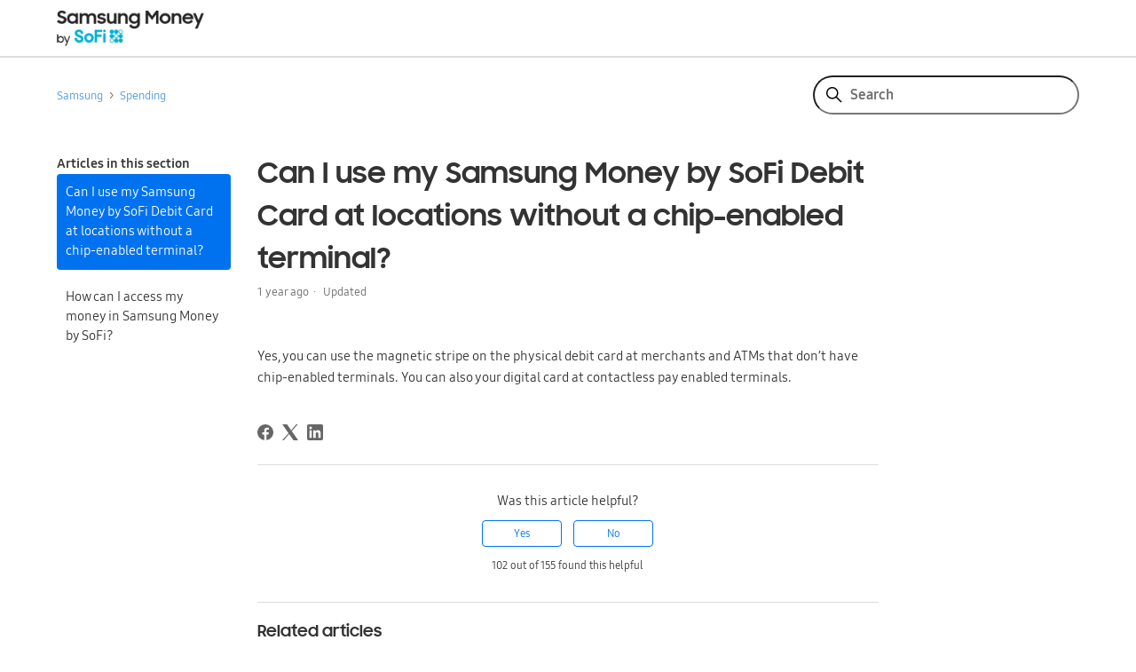

--- FILE ---
content_type: text/html; charset=utf-8
request_url: https://samsungmoneysupport.sofi.com/hc/en-us/articles/360044778591-Can-I-use-my-Samsung-Money-by-SoFi-Debit-Card-at-locations-without-a-chip-enabled-terminal
body_size: 7133
content:
<!DOCTYPE html>
<html dir="ltr" lang="en-US">
<head>
  <meta charset="utf-8" />
  <!-- v26880 -->


  <title>Can I use my Samsung Money by SoFi Debit Card at locations without a chip-enabled terminal? &ndash; Samsung</title>

  

  <meta name="description" content="Yes, you can use the magnetic stripe on the physical debit card at merchants and ATMs that don’t have chip-enabled terminals. You can..." /><meta property="og:image" content="https://samsungmoneysupport.sofi.com/hc/theming_assets/01HZH0ZVB7T1SMVBBNSXTV0GCE" />
<meta property="og:type" content="website" />
<meta property="og:site_name" content="Samsung" />
<meta property="og:title" content="Can I use my Samsung Money by SoFi Debit Card at locations without a chip-enabled terminal?" />
<meta property="og:description" content="Yes, you can use the magnetic stripe on the physical debit card at merchants and ATMs that don’t have chip-enabled terminals. You can also your digital card at contactless pay enabled terminals. " />
<meta property="og:url" content="https://samsungmoneysupport.sofi.com/hc/en-us/articles/360044778591-Can-I-use-my-Samsung-Money-by-SoFi-Debit-Card-at-locations-without-a-chip-enabled-terminal" />
<link rel="canonical" href="https://samsungmoneysupport.sofi.com/hc/en-us/articles/360044778591-Can-I-use-my-Samsung-Money-by-SoFi-Debit-Card-at-locations-without-a-chip-enabled-terminal">
<link rel="alternate" hreflang="en-us" href="https://samsungmoneysupport.sofi.com/hc/en-us/articles/360044778591-Can-I-use-my-Samsung-Money-by-SoFi-Debit-Card-at-locations-without-a-chip-enabled-terminal">
<link rel="alternate" hreflang="x-default" href="https://samsungmoneysupport.sofi.com/hc/en-us/articles/360044778591-Can-I-use-my-Samsung-Money-by-SoFi-Debit-Card-at-locations-without-a-chip-enabled-terminal">

  <link rel="stylesheet" href="//static.zdassets.com/hc/assets/application-f34d73e002337ab267a13449ad9d7955.css" media="all" id="stylesheet" />
  <link rel="stylesheet" type="text/css" href="/hc/theming_assets/9400335/360003759892/style.css?digest=27275428073485">

  <link rel="icon" type="image/x-icon" href="/hc/theming_assets/01HZH0ZVF0YQGMXNZ5E1S5TTXR">

    

  <meta content="width=device-width, initial-scale=1.0" name="viewport" />

  
</head>
<body class="">
  
  
  

  <header class="header">
  <div class="header-inner">
    <img src="/hc/theming_assets/01HZH0ZVB7T1SMVBBNSXTV0GCE" alt="Samsung Help Center home page">
  </div>
</header>

  <main role="main">
    <div class="container-divider"></div>
<div class="container">
  <nav class="sub-nav">
    <ol class="breadcrumbs">
  
    <li title="Samsung">
      
        <a href="/hc/en-us">Samsung</a>
      
    </li>
  
    <li title="Spending">
      
        <a href="/hc/en-us/sections/31693093295245-Spending">Spending</a>
      
    </li>
  
</ol>

    <div class="search-container">
      <form role="search" class="search" data-search="" action="/hc/en-us/search" accept-charset="UTF-8" method="get"><input type="hidden" name="utf8" value="&#x2713;" autocomplete="off" /><input type="hidden" name="category" id="category" value="360003312871" autocomplete="off" />
<input type="search" name="query" id="query" placeholder="Search" aria-label="Search" /></form>
    </div>
  </nav>

  <div class="article-container" id="article-container">
    <aside class="article-sidebar" aria-labelledby="section-articles-title">
      
      <div class="collapsible-sidebar">
        <button type="button" class="collapsible-sidebar-toggle" aria-labelledby="section-articles-title"
          aria-expanded="false">
          <svg xmlns="http://www.w3.org/2000/svg" width="20" height="20" focusable="false" viewBox="0 0 12 12"
            aria-hidden="true" class="collapsible-sidebar-toggle-icon chevron-icon">
            <path fill="none" stroke="currentColor" stroke-linecap="round" d="M3 4.5l2.6 2.6c.2.2.5.2.7 0L9 4.5" />
          </svg>
          <svg xmlns="http://www.w3.org/2000/svg" width="20" height="20" focusable="false" viewBox="0 0 12 12"
            aria-hidden="true" class="collapsible-sidebar-toggle-icon x-icon">
            <path stroke="currentColor" stroke-linecap="round" d="M3 9l6-6m0 6L3 3" />
          </svg>
        </button>
        <span id="section-articles-title" class="collapsible-sidebar-title sidenav-title">
          Articles in this section
        </span>
        <div class="collapsible-sidebar-body">
          <ul>
            
            <li>
              <a href="/hc/en-us/articles/360044778591-Can-I-use-my-Samsung-Money-by-SoFi-Debit-Card-at-locations-without-a-chip-enabled-terminal" class="sidenav-item current-article">Can I use my Samsung Money by SoFi Debit Card at locations without a chip-enabled terminal?</a>
            </li>
            
            <li>
              <a href="/hc/en-us/articles/360044095231-How-can-I-access-my-money-in-Samsung-Money-by-SoFi" class="sidenav-item ">How can I access my money in Samsung Money by SoFi?</a>
            </li>
            
          </ul>
          
        </div>
      </div>
      
    </aside>

    <article id="main-content" class="article">
      <header class="article-header">
        <h1 title="Can I use my Samsung Money by SoFi Debit Card at locations without a chip-enabled terminal?" class="article-title">
          Can I use my Samsung Money by SoFi Debit Card at locations without a chip-enabled terminal?
          
        </h1>

        <div class="article-author">
          
          <div class="article-meta">
            

            <ul class="meta-group">
              
              <li class="meta-data"><time datetime="2024-11-07T18:02:47Z" title="2024-11-07T18:02:47Z" data-datetime="relative">November 07, 2024 18:02</time></li>
              <li class="meta-data">Updated</li>
              
            </ul>
          </div>
        </div>

        
      </header>

      <section class="article-info">
        <div class="article-content">
          <div class="article-body"><p>Yes, you can use the magnetic stripe on the physical debit card at merchants and ATMs that don’t have chip-enabled terminals.&nbsp;You can also your digital card at contactless pay enabled terminals.&nbsp;</p></div>

          <div class="article-attachments">
            <ul class="attachments">
              
            </ul>
          </div>
        </div>
      </section>

      <footer>
        <div class="article-footer">
          
          <div class="article-share">
  <ul class="share">
    <li>
      <a href="https://www.facebook.com/share.php?title=Can+I+use+my+Samsung+Money+by+SoFi+Debit+Card+at+locations+without+a+chip-enabled+terminal%3F&u=https%3A%2F%2Fsamsungmoneysupport.sofi.com%2Fhc%2Fen-us%2Farticles%2F360044778591-Can-I-use-my-Samsung-Money-by-SoFi-Debit-Card-at-locations-without-a-chip-enabled-terminal" class="share-facebook" aria-label="Facebook">
        <svg xmlns="http://www.w3.org/2000/svg" width="12" height="12" focusable="false" viewBox="0 0 12 12" aria-label="Share this page on Facebook">
          <path fill="currentColor" d="M6 0a6 6 0 01.813 11.945V7.63h1.552l.244-1.585H6.812v-.867c0-.658.214-1.242.827-1.242h.985V2.55c-.173-.024-.538-.075-1.23-.075-1.444 0-2.29.767-2.29 2.513v1.055H3.618v1.585h1.484v4.304A6.001 6.001 0 016 0z"/>
        </svg>
      </a>
    </li>
    <li>
      <a href="https://twitter.com/share?lang=en&text=Can+I+use+my+Samsung+Money+by+SoFi+Debit+Card+at+locations+without+a+chip-enabled+terminal%3F&url=https%3A%2F%2Fsamsungmoneysupport.sofi.com%2Fhc%2Fen-us%2Farticles%2F360044778591-Can-I-use-my-Samsung-Money-by-SoFi-Debit-Card-at-locations-without-a-chip-enabled-terminal" class="share-twitter" aria-label="X Corp">
        <svg xmlns="http://www.w3.org/2000/svg" width="12" height="12" focusable="false" viewBox="0 0 12 12" aria-label="Share this page on X Corp">
          <path fill="currentColor" d="M.0763914 0 3.60864 0 6.75369 4.49755 10.5303 0 11.6586 0 7.18498 5.11431 12 12 8.46775 12 5.18346 7.30333 1.12825 12 0 12 4.7531 6.6879z"/>
        </svg>
      </a>
    </li>
    <li>
      <a href="https://www.linkedin.com/shareArticle?mini=true&source=Samsung+Money&title=Can+I+use+my+Samsung+Money+by+SoFi+Debit+Card+at+locations+without+a+chip-enabled+terminal%3F&url=https%3A%2F%2Fsamsungmoneysupport.sofi.com%2Fhc%2Fen-us%2Farticles%2F360044778591-Can-I-use-my-Samsung-Money-by-SoFi-Debit-Card-at-locations-without-a-chip-enabled-terminal" class="share-linkedin" aria-label="LinkedIn">
        <svg xmlns="http://www.w3.org/2000/svg" width="12" height="12" focusable="false" viewBox="0 0 12 12" aria-label="Share this page on LinkedIn">
          <path fill="currentColor" d="M10.8 0A1.2 1.2 0 0112 1.2v9.6a1.2 1.2 0 01-1.2 1.2H1.2A1.2 1.2 0 010 10.8V1.2A1.2 1.2 0 011.2 0h9.6zM8.09 4.356a1.87 1.87 0 00-1.598.792l-.085.133h-.024v-.783H4.676v5.727h1.778V7.392c0-.747.142-1.47 1.068-1.47.913 0 .925.854.925 1.518v2.785h1.778V7.084l-.005-.325c-.05-1.38-.456-2.403-2.13-2.403zm-4.531.142h-1.78v5.727h1.78V4.498zm-.89-2.846a1.032 1.032 0 100 2.064 1.032 1.032 0 000-2.064z"/>
        </svg>
      </a>
    </li>
  </ul>

</div>
          
          
        </div>
        
        <div class="article-votes">
          <span class="article-votes-question" id="article-votes-label">Was this article helpful?</span>
          <div class="article-votes-controls" role="group" aria-labelledby="article-votes-label">
            <button type="button" class="button article-vote article-vote-up" data-helper="vote" data-item="article" data-type="up" data-id="360044778591" data-upvote-count="102" data-vote-count="155" data-vote-sum="49" data-vote-url="/hc/en-us/articles/360044778591/vote" data-value="null" data-label="102 out of 155 found this helpful" data-selected-class="button-primary" aria-label="This article was helpful" aria-pressed="false">Yes</button>
            <button type="button" class="button article-vote article-vote-down" data-helper="vote" data-item="article" data-type="down" data-id="360044778591" data-upvote-count="102" data-vote-count="155" data-vote-sum="49" data-vote-url="/hc/en-us/articles/360044778591/vote" data-value="null" data-label="102 out of 155 found this helpful" data-selected-class="button-primary" aria-label="This article was not helpful" aria-pressed="false">No</button>
          </div>
          <small class="article-votes-count">
            <span class="article-vote-label" data-helper="vote" data-item="article" data-type="label" data-id="360044778591" data-upvote-count="102" data-vote-count="155" data-vote-sum="49" data-vote-url="/hc/en-us/articles/360044778591/vote" data-value="null" data-label="102 out of 155 found this helpful">102 out of 155 found this helpful</span>
          </small>
        </div>
        
				
        
        <div class="article-return-to-top">
          <a href="#article-container">
            Return to top
            <svg xmlns="http://www.w3.org/2000/svg" class="article-return-to-top-icon" width="20" height="20"
              focusable="false" viewBox="0 0 12 12" aria-hidden="true">
              <path fill="none" stroke="currentColor" stroke-linecap="round" d="M3 4.5l2.6 2.6c.2.2.5.2.7 0L9 4.5" />
            </svg>
          </a>
        </div>
      </footer>

      <div class="article-relatives">
        
        <div data-recent-articles></div>
        
        
        
  <section class="related-articles">
    
      <h2 class="related-articles-title">Related articles</h2>
    
    <ul>
      
        <li>
          <a href="/hc/en-us/related/click?data=BAh7CjobZGVzdGluYXRpb25fYXJ0aWNsZV9pZGwrCP%[base64]%3D%3D--9669212d888a4dd966f1f6d3637c52e009844115" rel="nofollow">How can I access my money in Samsung Money by SoFi?</a>
        </li>
      
        <li>
          <a href="/hc/en-us/related/click?data=[base64]" rel="nofollow">SoFi Stadium &#39;Quarterback Promo&#39;</a>
        </li>
      
        <li>
          <a href="/hc/en-us/related/click?data=[base64]%3D%3D--611fcde833a5d109b5d76546e62ed3f085d662b1" rel="nofollow">How do I get the highest APY?</a>
        </li>
      
        <li>
          <a href="/hc/en-us/related/click?data=[base64]%3D--f41199895e0e66f8c32087d1cedd700d9d93d4f1" rel="nofollow">How do I add funds to my Samsung Money by SoFi account?</a>
        </li>
      
        <li>
          <a href="/hc/en-us/related/click?data=BAh7CjobZGVzdGluYXRpb25fYXJ0aWNsZV9pZGwrCJABXNRTADoYcmVmZXJyZXJfYXJ0aWNsZV9pZGwrCF9UV9RTADoLbG9jYWxlSSIKZW4tdXMGOgZFVDoIdXJsSSI%2BL2hjL2VuLXVzL2FydGljbGVzLzM2MDA0NTA4NTA3Mi1Ib3ctZG8tSS1hY3RpdmF0ZS1teS1jYXJkBjsIVDoJcmFua2kK--65100332aed3720b923234a3246297c1b5f0ea92" rel="nofollow">How do I activate my card?</a>
        </li>
      
    </ul>
  </section>


        
      </div>
      
    </article>
  </div>
</div>
  </main>

  <footer class="footer">
  <div class="footer-bottom">
    <div class="footer-bottom-inner">
      <div class="terms">
        <div class="disclosure major-links">
          <a class="broker-check" href="https://brokercheck.finra.org/" target="_blank" rel="noopener noreferrer">
            <img src="https://theme.zdassets.com/theme_assets/9400335/96e46cd56a469d16ed128f548f0a6e5ca44f0971.png" alt="Broker Check">
          </a>

          <a class="rule-606" href="http://public.s3.com/rule606/apex/" target="_blank" rel="noopener noreferrer">Rule
            606 Order Routing</a> | <a class="financial-condition"
            href="https://www.sofi.com/statement-of-financial-condition/" target="_blank"
            rel="noopener noreferrer">Statement of Financial Condition</a>
        </div>

        <p>
          <strong>
            Samsung Money by SoFi® is a cash management account, a brokerage product, offered by SoFi Securities LLC. <a href="http://www.finra.org/" class="js-modal-open exiting-sofi" role="button" tabindex="0">FINRA<span style="display: none;" class="ae-compliance-indent"> Opens A New Window. </span></a>/<a href="https://www.sipc.org/" class="js-modal-open exiting-sofi" role="button" tabindex="0">SIPC<span style="display: none;" class="ae-compliance-indent"> Opens A New Window. </span></a>. SoFi Securities is an affiliate of SoFi Bank, N.A. Samsung and affiliates are not banking entities or bank holding companies.
          </strong>
        </p>

        <p>
          <strong>
            This is not an offer, or solicitation of any offer to buy or sell any security, investment or other product.
          </strong>
        </p>

        <div class="disclosure" id="disclosure-1">
          <p>
            <sup>1</sup> As of 12/23/2025 SMBS members can earn up to 3.30% annual percentage yield (APY) on all balances. There is no minimum deposit amount required to qualify for the 3.30% annual percentage yield (APY) on balances. The interest rates above are variable rates established by SoFi Securities, LLC and may be changed at any time by SoFi Securities, in its sole discretion without advance notice to you. Changes to interest rates may change the corresponding APY(s) described above, and will be posted on this SMBS Rate Sheet, to your Account, and will be visible on the SMBS home page. Fees may reduce earnings. 
          </p>
          <p>
            You will not be charged any ATM fees for transactions at any of the 55,000+ Allpoint ATMs. Please note third
            party fees incurred when using ATMs outside the Allpoint network are not subject to reimbursement.
          </p>
        </div>

        <div class="disclosure" id="disclosure-2">
          <p>
            <sup>2</sup> The cash balance in your SMBS Account will be swept to one or more program banks through the
            SoFi
            Money
            Sweep Program where it will earn a variable rate of interest and be eligible for FDIC insurance. FDIC
            Insurance does not immediately apply. Coverage begins when deposits arrive at a program bank, which usually
            occurs within 2 business days after a deposit is made. The interest paid to you cannot exceed the rates SoFi
            Securities earns under the SoFi Money Sweep Program. If at any time the interest rate paid to you, exceeds
            the
            rate earned by SoFi Securities, the interest rate paid to you will be reduced to a rate below the rate SoFi
            Securities earns under the SoFi Money Sweep Program. This type of change can occur at any time. More
            information about the SoFi Money Sweep Program is available at <a href="https://www.sofi.com/my/money/sweep"
              target="_blank" rel="noopener noreferrer">www.sofi.com/my/money/sweep</a>.
          </p>
          <p>
            If the number of program banks changes, or if you elect not to use, and/or have existing assets at, one or
            more of the program banks, the actual amount of FDIC coverage could be lower. For more information on FDIC
            insurance coverage, please visit www.FDIC.gov. Customers are responsible for monitoring their total assets
            at
            each of the program banks to determine the extent of available FDIC insurance coverage in accordance with
            FDIC
            rules. The deposits in your SMBS Account or at any program bank are not covered by SIPC.
          </p>
        </div>

        <p class="disclosure">
          Please refer to Form ADV Part II for additional disclosure information regarding related parties.
        </p>

        <div class="disclosure">
          <p>234 1st Street, San Francisco, CA 94105</p>
          <P>©2025 Social Finance, Inc. All rights reserved.</P>
        </div>
      </div>

      <div class="icons-seals">
        <div class="icons-seals-left">
          <img src="/hc/theming_assets/01HZH0ZTRATE383TH9TX6401B5" alt="Norton Secured" />
          <div class="ssl-secured">
            <img src="/hc/theming_assets/01HZH0ZTX3MS27GD7CP5GQAZ7M" alt="SSL Secured" />
            <p>TLS 1.2 Encrypted</p>
          </div>
        </div>

        <div class="icons-seals-right equal-housing-lender">
          <img src="/hc/theming_assets/01HZH0ZTKEX9V3SRWRJWCX7PA6" alt="Equal Housing Lender" />
          <p>Equal Housing Lender</p>
        </div>
      </div>
    </div>
  </div>
</footer>


  <!-- / -->

  
  <script src="//static.zdassets.com/hc/assets/en-us.bbb3d4d87d0b571a9a1b.js"></script>
  <script src="https://sofi.zendesk.com/auth/v2/host/without_iframe.js" data-brand-id="360003759892" data-return-to="https://samsungmoneysupport.sofi.com/hc/en-us/articles/360044778591-Can-I-use-my-Samsung-Money-by-SoFi-Debit-Card-at-locations-without-a-chip-enabled-terminal" data-theme="hc" data-locale="en-us" data-auth-origin="360003759892,true,true"></script>

  <script type="text/javascript">
  /*

    Greetings sourcecode lurker!

    This is for internal Zendesk and legacy usage,
    we don't support or guarantee any of these values
    so please don't build stuff on top of them.

  */

  HelpCenter = {};
  HelpCenter.account = {"subdomain":"sofi","environment":"production","name":"SoFi"};
  HelpCenter.user = {"identifier":"da39a3ee5e6b4b0d3255bfef95601890afd80709","email":null,"name":"","role":"anonymous","avatar_url":"https://assets.zendesk.com/hc/assets/default_avatar.png","is_admin":false,"organizations":[],"groups":[]};
  HelpCenter.internal = {"asset_url":"//static.zdassets.com/hc/assets/","web_widget_asset_composer_url":"https://static.zdassets.com/ekr/snippet.js","current_session":{"locale":"en-us","csrf_token":null,"shared_csrf_token":null},"usage_tracking":{"event":"article_viewed","data":"[base64]--2d21bb06e1090c32c82700f7a9bd06a828204539","url":"https://samsungmoneysupport.sofi.com/hc/activity"},"current_record_id":"360044778591","current_record_url":"/hc/en-us/articles/360044778591-Can-I-use-my-Samsung-Money-by-SoFi-Debit-Card-at-locations-without-a-chip-enabled-terminal","current_record_title":"Can I use my Samsung Money by SoFi Debit Card at locations without a chip-enabled terminal?","current_text_direction":"ltr","current_brand_id":360003759892,"current_brand_name":"Samsung Money","current_brand_url":"https://samsungsofi.zendesk.com","current_brand_active":true,"current_path":"/hc/en-us/articles/360044778591-Can-I-use-my-Samsung-Money-by-SoFi-Debit-Card-at-locations-without-a-chip-enabled-terminal","show_autocomplete_breadcrumbs":false,"user_info_changing_enabled":false,"has_user_profiles_enabled":true,"has_end_user_attachments":true,"user_aliases_enabled":false,"has_anonymous_kb_voting":true,"has_multi_language_help_center":true,"show_at_mentions":true,"embeddables_config":{"embeddables_web_widget":false,"embeddables_help_center_auth_enabled":false,"embeddables_connect_ipms":false},"answer_bot_subdomain":"static","gather_plan_state":"subscribed","has_article_verification":true,"has_gather":true,"has_ckeditor":false,"has_community_enabled":false,"has_community_badges":true,"has_community_post_content_tagging":false,"has_gather_content_tags":true,"has_guide_content_tags":true,"has_user_segments":true,"has_answer_bot_web_form_enabled":true,"has_garden_modals":false,"theming_cookie_key":"hc-da39a3ee5e6b4b0d3255bfef95601890afd80709-2-preview","is_preview":false,"has_search_settings_in_plan":true,"theming_api_version":2,"theming_settings":{"brand_color":"#0072EF","brand_text_color":"#FFFFFF","text_color":"#333333","link_color":"rgba(72, 151, 225, 1)","background_color":"#FFFFFF","heading_font":"-apple-system, BlinkMacSystemFont, 'Segoe UI', Helvetica, Arial, sans-serif","text_font":"Arial, 'Helvetica Neue', Helvetica, sans-serif","logo":"/hc/theming_assets/01HZH0ZVB7T1SMVBBNSXTV0GCE","favicon":"/hc/theming_assets/01HZH0ZVF0YQGMXNZ5E1S5TTXR","homepage_background_image":"/hc/theming_assets/01HZH0ZVKG1H3THFJDYESGM38C","community_background_image":"/hc/theming_assets/01HZH0ZVT7M0YMCXCPK57FYTQ7","community_image":"/hc/theming_assets/01HZH0ZVYEHYT782N6374RRF84","instant_search":true,"scoped_kb_search":true,"scoped_community_search":true,"show_recent_activity":false,"show_articles_in_section":true,"show_article_author":false,"show_article_comments":false,"show_follow_article":false,"show_recently_viewed_articles":true,"show_related_articles":true,"show_article_sharing":true,"show_follow_section":false,"show_follow_post":false,"show_post_sharing":true,"show_follow_topic":false},"has_pci_credit_card_custom_field":true,"help_center_restricted":false,"is_assuming_someone_else":false,"flash_messages":[],"user_photo_editing_enabled":false,"user_preferred_locale":"en-us","base_locale":"en-us","login_url":"/hc/en-us/signin?return_to=https%3A%2F%2Fsamsungmoneysupport.sofi.com%2Fhc%2Fen-us%2Farticles%2F360044778591-Can-I-use-my-Samsung-Money-by-SoFi-Debit-Card-at-locations-without-a-chip-enabled-terminal","has_alternate_templates":true,"has_custom_statuses_enabled":false,"has_hc_generative_answers_setting_enabled":true,"has_generative_search_with_zgpt_enabled":false,"has_suggested_initial_questions_enabled":false,"has_guide_service_catalog":true,"has_service_catalog_search_poc":false,"has_service_catalog_itam":false,"has_csat_reverse_2_scale_in_mobile":false,"has_knowledge_navigation":false,"has_unified_navigation":false,"has_unified_navigation_eap_access":false,"has_csat_bet365_branding":false,"version":"v26880","dev_mode":false};
</script>

  
  
  <script src="//static.zdassets.com/hc/assets/hc_enduser-9d4172d9b2efbb6d87e4b5da3258eefa.js"></script>
  <script type="text/javascript" src="/hc/theming_assets/9400335/360003759892/script.js?digest=27275428073485"></script>
  
</body>
</html>

--- FILE ---
content_type: text/css; charset=utf-8
request_url: https://samsungmoneysupport.sofi.com/hc/theming_assets/9400335/360003759892/style.css?digest=27275428073485
body_size: 17365
content:
@charset "UTF-8";
/***** Normalize.css *****/
/*! normalize.css v8.0.1 | MIT License | github.com/necolas/normalize.css */
html { line-height: 1.15; -webkit-text-size-adjust: 100%; }

body { margin: 0; }

main { display: block; }

h1 { font-size: 2em; margin: 0.67em 0; }

hr { box-sizing: content-box; height: 0; overflow: visible; }

pre { font-family: monospace, monospace; font-size: 1em; }

a { background-color: transparent; }

abbr[title] { border-bottom: none; text-decoration: underline; text-decoration: underline dotted; }

b, strong { font-weight: bolder; }

code, kbd, samp { font-family: monospace, monospace; font-size: 1em; }

small { font-size: 80%; }

sub, sup { font-size: 75%; line-height: 0; position: relative; vertical-align: baseline; }

sub { bottom: -0.25em; }

sup { top: -0.5em; }

img { border-style: none; }

button, input, optgroup, select, textarea { font-family: inherit; font-size: 100%; line-height: 1.15; margin: 0; }

button, input { overflow: visible; }

button, select { text-transform: none; }

button, [type="button"], [type="reset"], [type="submit"] { -webkit-appearance: button; }

button::-moz-focus-inner, [type="button"]::-moz-focus-inner, [type="reset"]::-moz-focus-inner, [type="submit"]::-moz-focus-inner { border-style: none; padding: 0; }

button:-moz-focusring, [type="button"]:-moz-focusring, [type="reset"]:-moz-focusring, [type="submit"]:-moz-focusring { outline: 1px dotted ButtonText; }

fieldset { padding: 0.35em 0.75em 0.625em; }

legend { box-sizing: border-box; color: inherit; display: table; max-width: 100%; padding: 0; white-space: normal; }

progress { vertical-align: baseline; }

textarea { overflow: auto; }

[type="checkbox"], [type="radio"] { box-sizing: border-box; padding: 0; }

[type="number"]::-webkit-inner-spin-button, [type="number"]::-webkit-outer-spin-button { height: auto; }

[type="search"] { -webkit-appearance: textfield; outline-offset: -2px; }

[type="search"]::-webkit-search-decoration { -webkit-appearance: none; }

::-webkit-file-upload-button { -webkit-appearance: button; font: inherit; }

details { display: block; }

summary { display: list-item; }

template { display: none; }

[hidden] { display: none; }

/****** Elad Shechter's RESET *******/
/*** A less aggressive CSS reset. Source: https://medium.com/@elad/normalize-css-or-css-reset-9d75175c5d1e ***/
/*** box sizing border-box for all elements ***/
*, *::before, *::after { box-sizing: border-box; }

a { text-decoration: none; color: inherit; cursor: pointer; }

button { background-color: transparent; color: inherit; border-width: 0; padding: 0; cursor: pointer; }

figure { margin: 0; }

input::-moz-focus-inner { border: 0; padding: 0; margin: 0; }

h1, h2, h3, h4, h5, h6 { margin: 0; font-size: inherit; font-weight: inherit; }

cite { font-style: normal; }

fieldset { border-width: 0; padding: 0; margin: 0; }

@font-face { font-family: 'Samsung One'; src: url("/hc/theming_assets/01HZH0ZSWDA0G763KSY39TSS3N") format("truetype"); font-weight: 400; }

@font-face { font-family: 'Samsung One'; src: url("/hc/theming_assets/01HZH0ZT1ZYZXYQ7HN1QHEYDRW") format("truetype"); font-weight: 700; }

@font-face { font-family: 'Samsung Sharp Sans'; src: url("/hc/theming_assets/01HZH0ZT8JVEM1WADB9TQBY2D9") format("truetype"); font-weight: bold; }

@font-face { font-family: 'TT Norms'; src: url("https://d32ijn7u0aqfv4.cloudfront.net/fonts/TTNorms-bold.woff") format("woff"); font-weight: 700 900; }

@font-face { font-family: 'TT Norms'; src: url("https://d32ijn7u0aqfv4.cloudfront.net/fonts/TTNorms-medium.woff") format("woff"); font-weight: 400 600; }

/***** Base *****/
* { box-sizing: border-box; }

body { background-color: #FFFFFF; color: #333333; font-family: "Samsung One", Arial, 'Helvetica Neue', Helvetica, sans-serif; font-size: 15px; font-weight: 400; line-height: 1.5; -webkit-font-smoothing: antialiased; }

@media (min-width: 1024px) { body > main { min-height: 65vh; } }

h1, h2, h3, h4, h5, h6 { font-family: "Samsung Sharp Sans", -apple-system, BlinkMacSystemFont, 'Segoe UI', Helvetica, Arial, sans-serif; font-weight: 400; margin-top: 0; }

h1 { font-size: 32px; }

h2 { font-size: 22px; }

h3 { font-size: 18px; font-weight: 600; }

h4 { font-size: 16px; }

a { color: rgba(72, 151, 225, 1); text-decoration: none; }

a:hover, a:active, a:focus { text-decoration: underline; }

input, textarea { color: #000; font-size: 14px; }

input { font-weight: 300; max-width: 100%; box-sizing: border-box; transition: border .12s ease-in-out; }

input:not([type="checkbox"]) { outline: none; }

input:not([type="checkbox"]):focus { border: 1px solid #0072EF; }

input[disabled] { background-color: #ddd; }

select { -webkit-appearance: none; -moz-appearance: none; background: url("data:image/svg+xml,%3C%3Fxml version='1.0' encoding='UTF-8'%3F%3E%3Csvg xmlns='http://www.w3.org/2000/svg' width='10' height='6' viewBox='0 0 10 6'%3E%3Cpath fill='%23CCC' d='M0 0h10L5 6 0 0z'/%3E%3C/svg%3E%0A") no-repeat #fff; background-position: right 10px center; border: 1px solid #ddd; border-radius: 4px; padding: 8px 30px 8px 10px; outline: none; color: #555; width: 100%; }

select:focus { border: 1px solid #0072EF; }

select::-ms-expand { display: none; }

textarea { border: 1px solid #ddd; border-radius: 2px; resize: vertical; width: 100%; outline: none; padding: 10px; }

textarea:focus { border: 1px solid #0072EF; }

.container { max-width: 1160px; margin: 0 auto; padding-left: 6.4%; padding-right: 6.4%; }

@media (min-width: 1160px) { .container { padding-left: 0; padding-right: 0; width: 90%; } }

.container-divider { border-top: 1px solid #ddd; margin-bottom: 20px; }

ul { list-style: none; margin: 0; padding: 0; }

.error-page { max-width: 1160px; margin: 0 auto; padding-left: 6.4%; padding-right: 6.4%; }

@media (min-width: 1160px) { .error-page { padding-left: 0; padding-right: 0; width: 90%; } }

.visibility-hidden { border: 0; clip: rect(0 0 0 0); -webkit-clip-path: inset(50%); clip-path: inset(50%); height: 1px; margin: -1px; overflow: hidden; padding: 0; position: absolute; width: 1px; white-space: nowrap; }

h3 { color: #222222; font-size: 20px; font-size: 1.25rem; font-family: "Samsung Sharp Sans", Arial, 'Helvetica Neue', Helvetica, sans-serif; font-weight: bold; letter-spacing: 0px; line-height: 25px; }

/***** Buttons *****/
.button, .section-subscribe button, .article-subscribe button, .community-follow button, .requests-table-toolbar .organization-subscribe button, .subscriptions-subscribe button, .pagination-next-link, .pagination-prev-link, .pagination-first-link, .pagination-last-link, .edit-profile-button a { background-color: transparent; border: 1px solid #0072EF; border-radius: 4px; color: #0072EF; cursor: pointer; display: inline-block; font-size: 12px; line-height: 2.34; margin: 0; padding: 0 20px; text-align: center; transition: background-color .12s ease-in-out, border-color .12s ease-in-out, color .15s ease-in-out; user-select: none; white-space: nowrap; width: 100%; -webkit-touch-callout: none; }

@media (min-width: 768px) { .button, .section-subscribe button, .article-subscribe button, .community-follow button, .requests-table-toolbar .organization-subscribe button, .subscriptions-subscribe button, .pagination-next-link, .pagination-prev-link, .pagination-first-link, .pagination-last-link, .edit-profile-button a { width: auto; } }

.button:hover, .section-subscribe button:hover, .article-subscribe button:hover, .community-follow button:hover, .requests-table-toolbar .organization-subscribe button:hover, .subscriptions-subscribe button:hover, .pagination-next-link:hover, .pagination-prev-link:hover, .pagination-first-link:hover, .pagination-last-link:hover, .edit-profile-button a:hover, .button:active, .section-subscribe button:active, .article-subscribe button:active, .community-follow button:active, .requests-table-toolbar .organization-subscribe button:active, .subscriptions-subscribe button:active, .pagination-next-link:active, .pagination-prev-link:active, .pagination-first-link:active, .pagination-last-link:active, .edit-profile-button a:active, .button:focus, .section-subscribe button:focus, .article-subscribe button:focus, .community-follow button:focus, .requests-table-toolbar .organization-subscribe button:focus, .subscriptions-subscribe button:focus, .pagination-next-link:focus, .pagination-prev-link:focus, .pagination-first-link:focus, .pagination-last-link:focus, .edit-profile-button a:focus, .button.button-primary, .section-subscribe button.button-primary, .section-subscribe button[data-selected="true"], .article-subscribe button.button-primary, .article-subscribe button[data-selected="true"], .community-follow button.button-primary, .requests-table-toolbar .organization-subscribe button.button-primary, .requests-table-toolbar .organization-subscribe button[data-selected="true"], .subscriptions-subscribe button.button-primary, .subscriptions-subscribe button[data-selected="true"], .button-primary.pagination-next-link, .button-primary.pagination-prev-link, .button-primary.pagination-first-link, .button-primary.pagination-last-link, .edit-profile-button a.button-primary { background-color: #0072EF; color: #FFFFFF; text-decoration: none; }

.button.button-primary:hover, .section-subscribe button.button-primary:hover, .section-subscribe button:hover[data-selected="true"], .article-subscribe button.button-primary:hover, .article-subscribe button:hover[data-selected="true"], .community-follow button.button-primary:hover, .requests-table-toolbar .organization-subscribe button.button-primary:hover, .requests-table-toolbar .organization-subscribe button:hover[data-selected="true"], .subscriptions-subscribe button.button-primary:hover, .subscriptions-subscribe button:hover[data-selected="true"], .button-primary.pagination-next-link:hover, .button-primary.pagination-prev-link:hover, .button-primary.pagination-first-link:hover, .button-primary.pagination-last-link:hover, .edit-profile-button a.button-primary:hover, .button.button-primary:focus, .section-subscribe button.button-primary:focus, .section-subscribe button:focus[data-selected="true"], .article-subscribe button.button-primary:focus, .article-subscribe button:focus[data-selected="true"], .community-follow button.button-primary:focus, .requests-table-toolbar .organization-subscribe button.button-primary:focus, .requests-table-toolbar .organization-subscribe button:focus[data-selected="true"], .subscriptions-subscribe button.button-primary:focus, .subscriptions-subscribe button:focus[data-selected="true"], .button-primary.pagination-next-link:focus, .button-primary.pagination-prev-link:focus, .button-primary.pagination-first-link:focus, .button-primary.pagination-last-link:focus, .edit-profile-button a.button-primary:focus, .button.button-primary:active, .section-subscribe button.button-primary:active, .section-subscribe button:active[data-selected="true"], .article-subscribe button.button-primary:active, .article-subscribe button:active[data-selected="true"], .community-follow button.button-primary:active, .requests-table-toolbar .organization-subscribe button.button-primary:active, .requests-table-toolbar .organization-subscribe button:active[data-selected="true"], .subscriptions-subscribe button.button-primary:active, .subscriptions-subscribe button:active[data-selected="true"], .button-primary.pagination-next-link:active, .button-primary.pagination-prev-link:active, .button-primary.pagination-first-link:active, .button-primary.pagination-last-link:active, .edit-profile-button a.button-primary:active { background-color: darken(#0072EF, 20%); border-color: darken(#0072EF, 20%); }

.button[data-disabled], .section-subscribe button[data-disabled], .article-subscribe button[data-disabled], .community-follow button[data-disabled], .requests-table-toolbar .organization-subscribe button[data-disabled], .subscriptions-subscribe button[data-disabled], .pagination-next-link[data-disabled], .pagination-prev-link[data-disabled], .pagination-first-link[data-disabled], .pagination-last-link[data-disabled], .edit-profile-button a[data-disabled] { cursor: default; }

.button-large, input[type="submit"] { cursor: pointer; background-color: #0072EF; border: 0; border-radius: 4px; color: #FFFFFF; font-size: 14px; font-weight: 400; line-height: 2.72; min-width: 190px; padding: 0 1.9286em; width: 100%; }

@media (min-width: 768px) { .button-large, input[type="submit"] { width: auto; } }

.button-large:hover, .button-large:active, .button-large:focus, input[type="submit"]:hover, input[type="submit"]:active, input[type="submit"]:focus { background-color: #004189; }

.button-large[disabled], input[type="submit"][disabled] { background-color: #ddd; }

.button-secondary { color: #666; border: 1px solid #ddd; background-color: transparent; }

.button-secondary:hover, .button-secondary:focus, .button-secondary:active { color: #333333; border: 1px solid #ddd; background-color: #f7f7f7; }

/***** Tables *****/
.table { width: 100%; table-layout: fixed; border-collapse: collapse; border-spacing: 0; }

@media (min-width: 768px) { .table { table-layout: auto; } }

.table th, .table th a { color: #666; font-size: 13px; font-weight: 300; text-align: left; }

[dir="rtl"] .table th, [dir="rtl"] .table th a { text-align: right; }

.table tr { border-bottom: 1px solid #ddd; display: block; padding: 20px 0; }

@media (min-width: 768px) { .table tr { display: table-row; } }

.table td { display: block; }

@media (min-width: 768px) { .table td { display: table-cell; } }

@media (min-width: 1024px) { .table td, .table th { padding: 20px 30px; } }

@media (min-width: 768px) { .table td, .table th { padding: 10px 20px; height: 60px; } }

/***** Forms *****/
.form { max-width: 650px; }

.form-field ~ .form-field { margin-top: 25px; }

.form-field label { display: block; font-size: 13px; margin-bottom: 5px; }

.form-field input { border: 1px solid #ddd; border-radius: 4px; padding: 10px; width: 100%; }

.form-field input:focus { border: 1px solid #0072EF; }

.form-field input[type="text"] { border: 1px solid #ddd; border-radius: 4px; }

.form-field input[type="text"]:focus { border: 1px solid #0072EF; }

.form-field input[type="checkbox"] { width: auto; }

.form-field .nesty-input { border-radius: 4px; height: 40px; line-height: 40px; outline: none; vertical-align: middle; }

.form-field .nesty-input:focus { border: 1px solid #0072EF; text-decoration: none; }

.form-field .hc-multiselect-toggle:focus { outline: none; border: 1px solid #0072EF; text-decoration: none; }

.form-field textarea { vertical-align: middle; }

.form-field input[type="checkbox"] + label { margin: 0 0 0 10px; }

.form-field .optional { color: #666; margin-left: 4px; }

.form-field p { color: #666; font-size: 12px; margin: 5px 0; }

.form footer { margin-top: 40px; padding-top: 30px; }

.form footer a { color: #666; cursor: pointer; margin-right: 15px; }

.form .suggestion-list { font-size: 13px; margin-top: 30px; }

.form .suggestion-list label { border-bottom: 1px solid #ddd; display: block; padding-bottom: 5px; }

.form .suggestion-list li { padding: 10px 0; }

.form .suggestion-list li a:visited { color: #1b64a8; }

/***** Header *****/
.header { border-bottom: 1px solid #ddd; height: 4rem; }

.header-inner { max-width: 1160px; margin: 0 auto; padding-left: 6.4%; padding-right: 6.4%; position: relative; height: 100%; display: flex; align-items: center; justify-content: flex-start; }

@media (min-width: 1160px) { .header-inner { padding-left: 0; padding-right: 0; width: 90%; } }

.header img { height: 2.5rem; width: auto; }

/***** User info in header *****/
.user-info { display: inline-block; }

.user-info .dropdown-toggle::after { display: none; }

@media (min-width: 768px) { .user-info .dropdown-toggle::after { display: inline-block; } }

.user-info > button { border: 0; color: rgba(72, 151, 225, 1); min-width: 0; padding: 0; white-space: nowrap; }

.user-info > button:hover, .user-info > button:focus { color: rgba(72, 151, 225, 1); background-color: transparent; }

.user-info > button::after { color: rgba(72, 151, 225, 1); padding-right: 15px; }

[dir="rtl"] .user-info > button::after { padding-left: 15px; padding-right: 0; }

#user #user-name { display: none; font-size: 14px; }

@media (min-width: 768px) { #user #user-name { display: inline-block; } }

#user #user-name:hover { text-decoration: underline; }

/***** User avatar *****/
.user-avatar { height: 25px; width: 25px; border-radius: 50%; display: inline-block; vertical-align: middle; }

.avatar { display: inline-block; position: relative; }

.avatar img { height: 40px; width: 40px; }

.avatar .icon-agent { color: #0072EF; border: 2px solid #fff; border-radius: 50%; bottom: -4px; background-color: #FFFFFF; font-size: 17px; height: 17px; line-height: 17px; position: absolute; right: -2px; text-align: center; width: 17px; }

/***** Footer *****/
.footer p { margin-bottom: 0.5rem; }

.footer a { font-size: 0.875rem; }

.footer .major-links .broker-check { display: block; margin-bottom: 1rem; }

.footer .major-links .financial-condition { font-weight: bold; text-decoration: underline; }

.footer .disclosure { margin-bottom: 1rem; }

.footer-bottom { width: 100%; background-color: #e6e6e6; padding-top: 2.5rem; padding-bottom: 2.5rem; font-size: 0.75rem; color: #5b5b5b; }

.footer-bottom a, .footer-bottom a:hover, .footer-bottom a:active { display: inline; font-size: 0.75rem; background-color: transparent; color: #5b5b5b; text-decoration: none; border: none; padding: 0; margin: 0 0.125rem; }

.footer-bottom-inner { max-width: 1160px; margin: 0 auto; padding-left: 6.4%; padding-right: 6.4%; }

@media (min-width: 1160px) { .footer-bottom-inner { padding-left: 0; padding-right: 0; width: 90%; } }

.icons-seals { display: flex; flex-direction: column-reverse; align-items: center; }

@media (min-width: 48em) { .icons-seals { flex-direction: row; justify-content: space-between; } }

.icons-seals-left { display: flex; flex-direction: row; align-items: flex-end; }

.icons-seals-left > :not(:last-child) { margin-right: 1rem; }

.icons-seals .ssl-secured, .icons-seals .equal-housing-lender { display: flex; flex-direction: row; align-items: center; }

.icons-seals .ssl-secured img, .icons-seals .equal-housing-lender img { margin-right: 0.5rem; }

/***** Breadcrumbs *****/
.breadcrumbs { margin: 0 0 15px 0; padding: 0; }

@media (min-width: 768px) { .breadcrumbs { margin: 0; } }

.breadcrumbs li { color: #666; display: inline; font-weight: 300; font-size: 13px; max-width: 450px; overflow: hidden; text-overflow: ellipsis; }

.breadcrumbs li + li::before { content: ">"; margin: 0 4px; }

.breadcrumbs li a:visited { color: rgba(72, 151, 225, 1); }

/***** Search field *****/
.search { position: relative; }

.search input[type='search'] { border-radius: 24px; box-sizing: border-box; background-color: #f2f2f2; height: 2.75rem; padding-left: 40px; padding-right: 20px; -webkit-appearance: none; width: 100%; color: #555; font-size: 1rem; font-weight: 700; }

.search input[type='search']::placeholder { color: #6e6e6e; font-weight: bold; }

[dir='rtl'] .search input[type='search'] { padding-right: 40px; padding-left: 20px; }

@media (min-width: 48em) { .search input[type='search'] { background-color: #fff; } }

.search::before { position: relative; top: 50%; transform: translateY(-50%); background-color: #f2f2f2; color: #777; content: url(/hc/theming_assets/01HZH0ZV54SP6F9QF23AMWNZJV); height: 18px; position: absolute; left: 15px; }

[dir='rtl'] .search::before { right: 15px; left: auto; }

@media (min-width: 48em) { .search::before { background-color: #fff; } }

.search-full input[type='search'] { border: 1px solid #fff; }

zd-autocomplete-title-multibrand { color: #0072EF !important; }

/***** Hero component *****/
.hero { width: 100%; }

@media (min-width: 48em) { .hero { background-image: url(/hc/theming_assets/01HZH0ZVKG1H3THFJDYESGM38C); background-position: center; background-size: cover; } }

.hero h1 { color: #222; font-size: 1.75rem; font-weight: bold; padding: 0; margin-top: 0; margin-bottom: 1rem; }

@media (min-width: 48em) { .hero h1 { color: #fff; margin-bottom: 1.5rem; } }

.hero-inner { max-width: 1160px; margin: 0 auto; padding-left: 6.4%; padding-right: 6.4%; width: 100%; display: flex; flex-direction: column; justify-content: center; padding-top: 1.5rem; padding-bottom: 1.5rem; }

@media (min-width: 1160px) { .hero-inner { padding-left: 0; padding-right: 0; width: 90%; } }

@media (min-width: 48em) { .hero-inner { padding-top: 3rem; padding-bottom: 3rem; } }

@media (min-width: 61.9375em) { .hero-inner { padding-top: 4.5rem; padding-bottom: 4.5rem; } }

.hero-bar { width: 100%; font-weight: 500; font-size: 16px; }

@media (min-width: 48em) { .hero-bar { max-width: 452px; } }

@media (min-width: 61.9375em) { .hero-bar { width: 60%; max-width: 738px; } }

.page-header { display: flex; flex-direction: column; flex-wrap: wrap; justify-content: space-between; margin: 10px 0; }

@media (min-width: 768px) { .page-header { align-items: baseline; flex-direction: row; margin: 0; } }

.page-header .section-subscribe { flex-shrink: 0; margin-bottom: 10px; }

@media (min-width: 768px) { .page-header .section-subscribe { margin-bottom: 0; } }

.page-header h1 { flex-grow: 1; margin-bottom: 10px; }

.page-header-description { font-style: italic; font-weight: 300; margin: 0 0 30px 0; word-break: break-word; }

@media (min-width: 1024px) { .page-header-description { flex-basis: 100%; } }

.page-header .icon-lock { height: 20px; width: 20px; position: relative; left: -5px; vertical-align: baseline; }

.sub-nav { display: flex; flex-direction: column; justify-content: space-between; margin-bottom: 30px; min-height: 50px; padding-bottom: 15px; }

@media (min-width: 768px) { .sub-nav { align-items: baseline; flex-direction: row; } }

@media (min-width: 768px) { .sub-nav input[type="search"] { min-width: 300px; } }

.sub-nav input[type="search"]::after { font-size: 15px; }

/***** Blocks *****/
/* Used in Homepage#categories and Community#topics */
.blocks-list { display: flex; flex-wrap: wrap; justify-content: flex-start; list-style: none; padding: 0; }

@media (min-width: 768px) { .blocks-list { margin: 0 -15px; } }

.blocks-item { border: 1px solid #0072EF; border-radius: 4px; box-sizing: border-box; color: #0072EF; display: flex; flex: 1 0 340px; margin: 0 0 30px; max-width: 100%; text-align: center; }

@media (min-width: 768px) { .blocks-item { margin: 0 15px 30px; } }

.blocks-item:hover, .blocks-item:focus, .blocks-item:active { background-color: #0072EF; }

.blocks-item:hover *, .blocks-item:focus *, .blocks-item:active * { color: #FFFFFF; text-decoration: none; }

.blocks-item-internal { background-color: transparent; border: 1px solid #ddd; }

.blocks-item-internal .icon-lock { height: 15px; width: 15px; bottom: 5px; position: relative; }

.blocks-item-internal a { color: #333333; }

.blocks-item-link { color: #0072EF; padding: 20px 30px; display: flex; flex-direction: column; flex: 1; justify-content: center; border-radius: inherit; }

.blocks-item-link:hover, .blocks-item-link:active { text-decoration: none; }

.blocks-item-link:focus { outline: 0; box-shadow: 0 0 0 3px #0072EF; text-decoration: none; }

.blocks-item-title { margin-bottom: 0; font-size: 16px; }

.blocks-item-description { font-weight: 300; margin: 0; }

.blocks-item-description:not(:empty) { margin-top: 10px; }

/***** Homepage *****/
.section { margin-bottom: 40px; }

@media (min-width: 768px) { .section { margin-bottom: 60px; } }

.home-section h2 { margin-bottom: 10px; text-align: center; }

/***** Categories & Section Links *****/
.categories { max-width: 1160px; margin: 0 auto; padding-left: 6.4%; padding-right: 6.4%; padding-top: 1rem; padding-bottom: 1rem; }

@media (min-width: 1160px) { .categories { padding-left: 0; padding-right: 0; width: 90%; } }

@media (min-width: 48em) { .categories { padding-top: 3.5rem; padding-bottom: 3.5rem; } }

.categories-list { display: grid; grid-template-columns: 100%; grid-template-rows: repeat(2, auto); column-gap: 16px; row-gap: 32px; }

@media (min-width: 48em) { .categories-list { grid-template-columns: repeat(2, 50%); grid-template-rows: repeat(1, auto); row-gap: 40px; } }

@media (min-width: 61.9375em) { .categories-list { grid-template-columns: repeat(3, minmax(30%, 1fr)); grid-template-rows: repeat(1, auto); column-gap: 24px; row-gap: 56px; } }

.categories-items-title { display: flex; flex-direction: row; align-items: center; margin: 0; }

.categories-items-title h3 { margin: 0; }

.categories-section-list { margin-top: 1rem; }

.categories-section-list li:nth-child(n + 4) { display: none; }

.categories-items-link { display: block; font-weight: bold; color: #252525; font-size: 16px; font-size: 1rem; font-family: "Samsung One", Arial, 'Helvetica Neue', Helvetica, sans-serif; font-weight: 700; letter-spacing: 0px; line-height: 1.375rem; margin-bottom: 1rem; }

.view-all { display: block; width: max-content; margin-top: 1rem; color: #4897e1; }

@media (min-width: 48em) { .view-all { margin-top: 1.5rem; } }

/***** Promoted articles *****/
.promoted-articles { display: flex; flex-direction: column; flex-wrap: wrap; }

@media (min-width: 1024px) { .promoted-articles { flex-direction: row; } }

.promoted-articles-item { flex: 1 0 auto; }

@media (min-width: 1024px) { .promoted-articles-item { align-self: flex-end; flex: 0 0 auto; padding-right: 30px; width: 33%; /* Three columns on desktop */ }
  [dir='rtl'] .promoted-articles-item { padding: 0 0 0 30px; } }

.promoted-articles-item:nth-child(3n) { padding-right: 0; }

.promoted-articles-item a { display: block; border-bottom: 1px solid #ddd; padding: 15px 0; color: #333333; }

.promoted-articles-item .icon-lock { vertical-align: baseline; }

.promoted-articles-item:last-child a { border: 0; }

@media (min-width: 1024px) { .promoted-articles-item:last-child a { border-bottom: 1px solid #ddd; } }

/***** Contact Us *****/
.contact-us { max-width: 1160px; margin: 0 auto; padding-left: 6.4%; padding-right: 6.4%; border-top: 1px solid #ddd; padding-top: 2rem; padding-bottom: 2rem; }

@media (min-width: 1160px) { .contact-us { padding-left: 0; padding-right: 0; width: 90%; } }

@media (min-width: 48em) { .contact-us { padding-bottom: 2.5rem; } }

@media (min-width: 61.9375em) { .contact-us { padding-bottom: 3.125rem; } }

.contact-us h3 { margin: 0; }

.contact-us p { margin-top: 0.5rem; }

.contact-us a { font-weight: bold; }

/***** Community section in homepage *****/
.community { text-align: center; }

.community-image { min-height: 300px; background-image: url(/hc/theming_assets/01HZH0ZVYEHYT782N6374RRF84); background-position: center; background-repeat: no-repeat; max-width: 100%; }

.community, .activity { border-top: 1px solid #ddd; padding: 30px 0; }

/***** Recent activity *****/
.recent-activity-header { margin-bottom: 10px; text-align: center; }

.recent-activity-list { padding: 0; }

.recent-activity-item { border-bottom: 1px solid #ddd; overflow: auto; padding: 20px 0; }

.recent-activity-item-parent { font-size: 16px; }

.recent-activity-item-parent, .recent-activity-item-link { margin: 6px 0; color: #333333; display: inline-block; width: 100%; }

@media (min-width: 768px) { .recent-activity-item-parent, .recent-activity-item-link { width: 70%; margin: 0; } }

.recent-activity-item-link { font-size: 14px; font-weight: 300; }

.recent-activity-item-meta { margin: 15px 0 0 0; float: none; }

@media (min-width: 768px) { .recent-activity-item-meta { margin: 0; float: right; }
  [dir="rtl"] .recent-activity-item-meta { float: left; } }

.recent-activity-item-time, .recent-activity-item-comment { color: #666; display: inline-block; font-size: 13px; font-weight: 300; }

.recent-activity-item-comment { padding-left: 5px; }

[dir="rtl"] .recent-activity-item-comment { padding: 0 5px 0 0; }

.recent-activity-item-comment::before { display: inline-block; }

.recent-activity-controls { padding-top: 15px; }

.recent-activity-accessibility-label { border: 0; clip: rect(0 0 0 0); -webkit-clip-path: inset(50%); clip-path: inset(50%); height: 1px; margin: -1px; overflow: hidden; padding: 0; position: absolute; width: 1px; white-space: nowrap; }

.recent-activity-comment-icon svg { vertical-align: middle; color: #0072EF; width: 16px; height: 16px; }

.recent-activity-comment-icon:after { content: attr(data-comment-count); margin-left: 3px; }

[dir="rtl"] .recent-activity-comment-icon:after { margin-left: 0; margin-right: 3px; }

/***** Category pages *****/
.category-container { display: flex; justify-content: flex-end; }

.category-content { flex: 1; }

@media (min-width: 1024px) { .category-content { flex: 0 0 80%; } }

.section-tree { display: flex; flex-direction: column; flex-wrap: wrap; justify-content: space-between; }

@media (min-width: 768px) { .section-tree { flex-direction: row; } }

.section-tree .section { flex: initial; }

@media (min-width: 768px) { .section-tree .section { flex: 0 0 45%; /* Two columns for tablet and desktop. Leaving 5% separation between columns */ } }

.section-tree-title { margin-bottom: 0; font-size: 18px; font-weight: 600; }

.section-tree-title a { color: #333333; }

.section-tree .see-all-articles { display: block; padding: 15px 0; }

.article-list-item { font-size: 16px; padding: 15px 0; }

.article-list-item a { color: #333333; }

.icon-star { color: #0072EF; font-size: 18px; }

/***** Section pages *****/
.section-container { display: flex; justify-content: flex-end; }

.section-content { flex: 1; }

@media (min-width: 1024px) { .section-content { flex: 0 0 80%; } }

.section-list { margin: 40px 0; }

.section-list--collapsed .section-list-item:nth-child(1n + 6) { display: none; }

.section-list-item { border-bottom: 1px solid #ddd; font-size: 16px; padding: 15px 0; }

.section-list-item:first-child { border-top: 1px solid #ddd; }

.section-list-item a { align-items: center; color: #333333; display: flex; justify-content: space-between; }

.see-all-sections-trigger { cursor: pointer; display: block; padding: 15px; text-align: center; }

.see-all-sections-trigger[aria-hidden="true"] { display: none; }

/***** Article *****/
.article { /* The article grid is defined this way to optimize readability: Sidebar | Content | Free space 17%     | 66%     | 17% */ flex: 1 0 auto; }

@media (min-width: 1024px) { .article { flex: 1 0 66%; max-width: 66%; min-width: 640px; padding: 0 30px; } }

.article-container { display: flex; flex-direction: column; }

@media (min-width: 1024px) { .article-container { flex-direction: row; } }

.article-header { align-items: flex-start; display: flex; flex-direction: column; flex-wrap: wrap; justify-content: space-between; margin-bottom: 40px; margin-top: 20px; }

@media (min-width: 768px) { .article-header { flex-direction: row; margin-top: 0; } }

.article-avatar { margin-right: 10px; }

.article-author { margin-bottom: 10px; }

@media (min-width: 768px) { .article-title { flex-basis: 100%; /* Take entire row */ } }

.article-title .icon-lock { position: relative; left: -5px; vertical-align: baseline; }

.article [role="button"] { flex-shrink: 0; /*Avoid collapsing elements in Safari (https://github.com/philipwalton/flexbugs#1-minimum-content-sizing-of-flex-items-not-honored)*/ width: 100%; }

@media (min-width: 768px) { .article [role="button"] { width: auto; } }

.article-info { max-width: 100%; }

.article-meta { display: inline-block; vertical-align: middle; }

.article-body img { height: auto; max-width: 100%; }

.article-body ul, .article-body ol { padding-left: 20px; list-style-position: outside; margin: 20px 0 20px 20px; }

[dir='rtl'] .article-body ul, [dir='rtl'] .article-body ol { padding-right: 20px; padding-left: 0; margin-left: 0; margin-right: 20px; }

.article-body ul > ul, .article-body ol > ol, .article-body ol > ul, .article-body ul > ol, .article-body li > ul, .article-body li > ol { margin: 0; }

.article-body ul { list-style-type: disc; }

.article-body a:visited { color: #1b64a8; }

.article-body code { background: #f7f7f7; border: 1px solid #ddd; border-radius: 3px; padding: 0 5px; margin: 0 2px; }

.article-body pre { background: #f7f7f7; border: 1px solid #ddd; border-radius: 3px; padding: 10px 15px; overflow: auto; white-space: pre; }

.article-body blockquote { border-left: 1px solid #ddd; color: #666; font-style: italic; padding: 0 15px; }

.article-body > p:last-child { margin-bottom: 0; }

.article-content { line-height: 1.6; margin: 40px 0; word-wrap: break-word; }

.article-footer { align-items: center; display: flex; justify-content: space-between; padding-bottom: 20px; }

.article-comment-count { color: #666; font-weight: 300; }

.article-comment-count:hover { text-decoration: none; }

.article-comment-count-icon { vertical-align: middle; color: #0072EF; width: 18px; height: 18px; }

.article-sidebar { border-bottom: 1px solid #ddd; border-top: 1px solid #ddd; flex: 1 0 auto; margin-bottom: 20px; padding: 0; }

@media (min-width: 1024px) { .article-sidebar { border: 0; flex: 0 0 17%; height: auto; } }

.article-relatives { border-top: 1px solid #ddd; display: flex; flex-direction: column; padding: 20px 0; }

@media (min-width: 768px) { .article-relatives { flex-direction: row; } }

.article-relatives > * { flex: 1 0 50%; min-width: 50%; overflow-wrap: break-word; margin-right: 0; }

.article-relatives > *:last-child { padding: 0; }

@media (min-width: 768px) { .article-relatives > * { padding-right: 20px; } }

.article-votes { border-top: 1px solid #ddd; padding: 30px 0; text-align: center; }

.article-vote { margin: 10px 5px; min-width: 90px; width: auto; }

.article-more-questions { margin: 10px 0 20px; text-align: center; }

.article-return-to-top { border-top: 1px solid #ddd; }

@media (min-width: 1024px) { .article-return-to-top { display: none; } }

.article-return-to-top a { color: #333333; display: block; padding: 20px 0; }

.article-return-to-top a:hover, .article-return-to-top a:focus { text-decoration: none; }

.article-return-to-top-icon { transform: rotate(0.5turn); }

.sidenav-title { font-size: 15px; position: relative; font-weight: 600; }

.sidenav-item { border-radius: 4px; color: #333333; display: block; font-weight: 300; margin-bottom: 10px; padding: 10px; }

.sidenav-item.current-article, .sidenav-item:hover { background-color: #0072EF; color: #FFFFFF; text-decoration: none; }

.recent-articles li, .related-articles li { margin-bottom: 15px; }

/***** Attachments *****/
/* Styles attachments inside posts, articles and comments */
.attachments .attachment-item { padding-left: 20px; position: relative; margin-bottom: 10px; }

.attachments .attachment-item:last-child { margin-bottom: 0; }

.attachments .attachment-item .attachment-icon { color: #333333; left: 0; position: absolute; top: 5px; }

[dir="rtl"] .attachments .attachment-item { padding-left: 0; padding-right: 20px; }

[dir="rtl"] .attachments .attachment-item .attachment-icon { left: auto; right: 0; }

.upload-dropzone span { color: #666; }

/***** Social share links *****/
.share { padding: 0; white-space: nowrap; }

.share li, .share a { display: inline-block; }

.share li { height: 25px; width: 25px; }

.share a { color: #666; }

.share a:hover { text-decoration: none; color: #0072EF; }

.share a svg { height: 18px; width: 18px; display: block; }

/***** Comments *****/
/* Styles comments inside articles, posts and requests */
.comment { border-bottom: 1px solid #ddd; padding: 20px 0; }

.comment-heading, .recent-articles-title, .related-articles-title { margin-bottom: 5px; margin-top: 0; font-size: 18px; font-weight: 600; }

.comment-overview { border-bottom: 1px solid #ddd; border-top: 1px solid #ddd; padding: 20px 0; }

.comment-overview p { margin-top: 0; }

.comment-callout { color: #666; display: inline-block; font-weight: 300; font-size: 13px; margin-bottom: 0; }

.comment-callout a { color: #0072EF; }

.comment-sorter { display: inline-block; float: right; }

.comment-sorter .dropdown-toggle { color: #666; font-weight: 300; font-size: 13px; }

[dir="rtl"] .comment-sorter { float: left; }

.comment-wrapper { display: flex; position: relative; }

.comment-wrapper.comment-official { border: 1px solid #0072EF; padding: 40px 20px 20px; }

@media (min-width: 768px) { .comment-wrapper.comment-official { padding-top: 20px; } }

.comment-info { min-width: 0; padding-right: 20px; width: 100%; }

[dir="rtl"] .comment-info { padding-right: 0; padding-left: 20px; }

.comment-author { align-items: flex-end; display: flex; flex-wrap: wrap; margin-bottom: 20px; }

@media (min-width: 768px) { .comment-author { justify-content: space-between; } }

.comment-avatar { margin-right: 10px; }

[dir="rtl"] .comment-avatar { margin-left: 10px; margin-right: 0; }

.comment-meta { flex: 1 0 auto; }

.comment-labels { flex-basis: 100%; }

@media (min-width: 768px) { .comment-labels { flex-basis: auto; } }

.comment .status-label:not(.status-label-official) { margin-top: 10px; }

@media (min-width: 768px) { .comment .status-label:not(.status-label-official) { margin-top: 0; } }

.comment-form { display: flex; padding-top: 30px; word-wrap: break-word; }

.comment-container { width: 100%; }

.comment-form-controls { display: none; margin-top: 10px; text-align: left; }

@media (min-width: 768px) { [dir="ltr"] .comment-form-controls { text-align: right; } }

.comment-form-controls input[type="submit"] { margin-top: 15px; }

@media (min-width: 1024px) { .comment-form-controls input[type="submit"] { margin-left: 15px; }
  [dir="rtl"] .comment-form-controls input[type="submit"] { margin-left: 0; margin-right: 15px; } }

.comment-form-controls input[type="checkbox"] { margin-right: 5px; }

.comment-form-controls input[type="checkbox"] [dir="rtl"] { margin-left: 5px; }

.comment-ccs { display: none; }

.comment-ccs + textarea { margin-top: 10px; }

.comment-attachments { margin-top: 10px; }

.comment-attachments a { color: #0072EF; }

.comment-body { -moz-hyphens: auto; -ms-hyphens: auto; -webkit-hyphens: auto; word-break: break-word; word-wrap: break-word; font-family: Arial, 'Helvetica Neue', Helvetica, sans-serif; line-height: 1.6; overflow-x: auto; }

.comment-body img { height: auto; max-width: 100%; }

.comment-body ul, .comment-body ol { padding-left: 20px; list-style-position: outside; margin: 20px 0 20px 20px; }

[dir='rtl'] .comment-body ul, [dir='rtl'] .comment-body ol { padding-right: 20px; padding-left: 0; margin-left: 0; margin-right: 20px; }

.comment-body ul > ul, .comment-body ol > ol, .comment-body ol > ul, .comment-body ul > ol, .comment-body li > ul, .comment-body li > ol { margin: 0; }

.comment-body ul { list-style-type: disc; }

.comment-body a:visited { color: #1b64a8; }

.comment-body code { background: #f7f7f7; border: 1px solid #ddd; border-radius: 3px; padding: 0 5px; margin: 0 2px; }

.comment-body pre { background: #f7f7f7; border: 1px solid #ddd; border-radius: 3px; padding: 10px 15px; overflow: auto; white-space: pre; }

.comment-body blockquote { border-left: 1px solid #ddd; color: #666; font-style: italic; padding: 0 15px; }

.comment-mark-as-solved { display: inline-block; }

/***** Vote *****/
/* Used in article comments, post comments and post */
.vote { display: flex; flex-direction: column; text-align: center; }

.vote a:active, .vote a:hover, .vote a:focus { text-decoration: none; }

.vote-sum { color: #666; display: block; margin: 3px 0; }

[dir="rtl"] .vote-sum { direction: ltr; unicode-bidi: bidi-override; }

.vote-up svg { transform: scale(1, -1); }

.vote-up:hover, .vote-down:hover { color: #0072EF; }

.vote-up, .vote-down { -webkit-appearance: none; -moz-appearance: none; appearance: none; background-color: transparent; border: none; color: #666; cursor: pointer; min-height: 35px; min-width: 35px; display: flex; align-items: center; justify-content: center; }

.vote-voted { color: #0072EF; }

.vote-voted:hover { color: #004189; }

/***** Actions *****/
/* Styles admin and en user actions(edit, delete, change status) in comments and posts */
.actions { text-align: center; flex-shrink: 0; /*Avoid collapsing elements in Safari*/ }

.actions button { -webkit-appearance: none; -moz-appearance: none; appearance: none; background-color: transparent; border: none; cursor: pointer; min-height: 35px; min-width: 35px; display: flex; align-items: center; justify-content: center; }

/***** Community *****/
.community-hero { background-image: url(/hc/theming_assets/01HZH0ZVT7M0YMCXCPK57FYTQ7); margin-bottom: 10px; }

.community-footer { padding-top: 50px; text-align: center; }

.community-footer-title { font-size: 16px; margin-bottom: 20px; }

.community-featured-posts .title { font-size: 18px; font-weight: 600; }

.community-featured-posts, .community-activity { padding-top: 40px; width: 100%; }

.community-header { margin-bottom: 30px; }

.community-header .title { margin-bottom: 0; font-size: 16px; }

.post-to-community { margin-top: 10px; }

@media (min-width: 768px) { .post-to-community { margin: 0; } }

/* Community topics grid */
.topics { max-width: none; width: 100%; }

.topics-item .meta-group { justify-content: center; margin-top: 20px; }

/* Community topic page */
.topic-header { border-bottom: 1px solid #ddd; font-size: 13px; }

@media (min-width: 768px) { .topic-header { padding-bottom: 10px; } }

.topic-header .dropdown { display: block; border-top: 1px solid #ddd; padding: 10px 0; }

@media (min-width: 768px) { .topic-header .dropdown { border-top: 0; display: inline-block; margin-right: 20px; padding: 0; } }

.no-posts-with-filter { margin-top: 20px; margin-bottom: 20px; }

/* Topic, post and user follow button */
.community-follow { margin-bottom: 10px; width: 100%; }

@media (min-width: 768px) { .community-follow { margin-bottom: 0; width: auto; } }

.community-follow button { line-height: 30px; padding: 0 10px 0 15px; position: relative; width: 100%; }

@media (min-width: 768px) { .community-follow button { width: auto; } }

.community-follow button:hover { background-color: #0072EF; }

.community-follow button:hover::after, .community-follow button:focus::after { border-color: #FFFFFF; color: #FFFFFF; }

.community-follow button[data-selected="true"] { background-color: #0072EF; color: #FFFFFF; }

.community-follow button[data-selected="true"]::after { border-left: 1px solid #FFFFFF; color: #FFFFFF; }

.community-follow button[data-selected="true"]:hover { background-color: darken(#0072EF, 20%); border-color: darken(#0072EF, 20%); }

.community-follow button::after { border-left: 1px solid #0072EF; content: attr(data-follower-count); color: #0072EF; display: inline-block; font-family: -apple-system, BlinkMacSystemFont, 'Segoe UI', Helvetica, Arial, sans-serif; margin-left: 15px; padding-left: 10px; position: absolute; right: 10px; }

@media (min-width: 768px) { .community-follow button::after { position: static; } }

[dir="rtl"] .community-follow button::after { border-left: 0; border-right: 1px solid #0072EF; margin: 0 10px 0 0; padding: 0 10px 0 0; }

/***** Striped list *****/
/* Used in community posts list and requests list */
.striped-list { padding: 0; }

.striped-list-item { align-items: flex-start; border-bottom: 1px solid #ddd; display: flex; flex-direction: column; justify-content: flex-end; padding: 20px 0; }

@media (min-width: 768px) { .striped-list-item { align-items: center; flex-direction: row; } }

.striped-list-info { flex: 2; }

.striped-list-title { color: rgba(72, 151, 225, 1); margin-bottom: 10px; margin-right: 5px; }

.striped-list-title:hover, .striped-list-title:focus, .striped-list-title:active { text-decoration: underline; }

.striped-list-title:visited { color: #1b64a8; }

.striped-list .meta-group { margin: 5px 0; }

.striped-list-count { color: #666; font-weight: 300; font-size: 13px; justify-content: flex-start; text-transform: capitalize; }

@media (min-width: 768px) { .striped-list-count { display: flex; flex: 1; justify-content: space-around; } }

.striped-list-count-item::after { content: "·"; display: inline-block; padding: 0 5px; }

@media (min-width: 768px) { .striped-list-count-item::after { display: none; } }

.striped-list-count-item:last-child::after { display: none; }

.striped-list-number { font-weight: 300; text-align: center; }

@media (min-width: 768px) { .striped-list-number { color: #333333; display: block; font-weight: 400; } }

/***** Status labels *****/
/* Styles labels used in posts, articles and requests */
.status-label { background-color: #038153; border-radius: 4px; color: #fff; font-size: 12px; font-weight: 600; margin-right: 2px; padding: 3px 10px; vertical-align: middle; white-space: nowrap; display: inline-block; }

.status-label:hover, .status-label:active, .status-label:focus { text-decoration: none; }

.status-label-pinned, .status-label-featured, .status-label-official { background-color: #0072EF; }

.status-label-official { border-radius: 0; margin-right: 0; position: absolute; right: 0; text-align: center; top: 0; width: 100%; }

@media (min-width: 768px) { .status-label-official { border-radius: 0 0 4px 4px; right: 30px; width: auto; } }

[dir="rtl"] .status-label-official { left: 30px; right: auto; }

.status-label-not-planned, .status-label-closed { background-color: #e9ebed; color: #666; }

.status-label-pending, .status-label-pending-moderation { background-color: #1f73b7; text-align: center; }

.status-label-open { background-color: #c72a1c; }

.status-label-solved { background-color: #68737d; }

.status-label-new { background-color: #ffb648; color: #703b15; }

.status-label-hold { background-color: #000; }

.status-label-open, .status-label-closed, .status-label-solved, .status-label-new, .status-label-hold, .status-label-pending { text-transform: lowercase; }

/***** Post *****/
/* The post grid is defined this way: Content | Sidebar 70%     | 30% */
.post { flex: 1; margin-bottom: 10px; }

@media (min-width: 1024px) { .post { flex: 1 0 70%; max-width: 70%; } }

.post-container { display: flex; flex-direction: column; }

@media (min-width: 1024px) { .post-container { flex-direction: row; } }

.post-header { align-items: center; display: flex; flex-direction: column; justify-content: space-between; margin-bottom: 10px; }

@media (min-width: 768px) { .post-header { align-items: baseline; flex-direction: row; } }

.post-header .status-label { vertical-align: super; }

.post-title { margin-bottom: 20px; width: 100%; }

@media (min-width: 768px) { .post-title { margin-bottom: 0; padding-right: 10px; } }

.post-title h1 { display: inline; vertical-align: middle; }

@media (min-width: 768px) { .post-title h1 { margin-right: 5px; } }

.post-author { align-items: flex-start; display: flex; justify-content: space-between; }

.post-avatar { margin-bottom: 30px; }

.post-content { font-family: Arial, 'Helvetica Neue', Helvetica, sans-serif; line-height: 1.6; word-break: break-word; }

.post-info-container { display: flex; margin-bottom: 40px; }

.post-info { min-width: 0; padding-right: 20px; width: 100%; }

[dir="rtl"] .post-info { padding-right: 0; padding-left: 20px; }

.post-meta { display: inline-block; flex: 1; margin-left: 10px; vertical-align: middle; }

[dir="rtl"] .post-meta { margin-left: 0; margin-right: 10px; }

.post-body img { height: auto; max-width: 100%; }

.post-body ul, .post-body ol { padding-left: 20px; list-style-position: outside; margin: 20px 0 20px 20px; }

[dir='rtl'] .post-body ul, [dir='rtl'] .post-body ol { padding-right: 20px; padding-left: 0; margin-left: 0; margin-right: 20px; }

.post-body ul > ul, .post-body ol > ol, .post-body ol > ul, .post-body ul > ol, .post-body li > ul, .post-body li > ol { margin: 0; }

.post-body ul { list-style-type: disc; }

.post-body a:visited { color: #1b64a8; }

.post-body code { background: #f7f7f7; border: 1px solid #ddd; border-radius: 3px; padding: 0 5px; margin: 0 2px; }

.post-body pre { background: #f7f7f7; border: 1px solid #ddd; border-radius: 3px; padding: 10px 15px; overflow: auto; white-space: pre; }

.post-body blockquote { border-left: 1px solid #ddd; color: #666; font-style: italic; padding: 0 15px; }

.post-footer { align-items: center; display: flex; justify-content: space-between; padding-bottom: 20px; }

.post-comment-count { color: #666; font-weight: 300; }

.post-comment-count:hover { text-decoration: none; }

.post-comment-count .icon-comments { color: #0072EF; display: inline-block; width: 18px; height: 18px; margin: 5px; vertical-align: middle; }

.post-sidebar { border-top: 1px solid #ddd; flex: 1; padding: 30px 0; text-align: center; }

@media (min-width: 1024px) { .post-sidebar { border: 0; flex: 1 0 30%; padding: 0 0 0 50px; text-align: initial; }
  [dir="rtl"] .post-sidebar { padding: 0 50px 0 0; } }

.post-sidebar-title { font-size: 18px; font-weight: 600; }

.post-comments { margin-bottom: 20px; }

@media (min-width: 1024px) { .post-comments { margin-bottom: 0; } }

/* Navigation element that collapses on mobile */
.collapsible-nav { flex-direction: column; font-size: 14px; position: relative; }

@media (min-width: 768px) { .collapsible-nav { flex-direction: row; } }

.collapsible-nav-border { border-bottom: 1px solid #ddd; border-top: 1px solid #ddd; }

@media (min-width: 768px) { .collapsible-nav-border { border-top: 0; } }

.collapsible-nav-toggle { top: calc(45px / 2); transform: translateY(-50%); position: absolute; right: 0; padding: 0; border: 0; background: none; width: 25px; height: 25px; border-radius: 50%; }

@media (min-width: 768px) { .collapsible-nav-toggle { display: none; } }

[dir="rtl"] .collapsible-nav-toggle { left: 0; right: auto; }

.collapsible-nav-toggle-icon { display: none; }

.collapsible-nav-toggle[aria-expanded="false"] .chevron-icon { display: inline-block; }

.collapsible-nav-toggle[aria-expanded="true"] .x-icon { display: inline-block; }

.collapsible-nav-toggle:focus { outline: none; border: 1px solid #0072EF; }

.collapsible-nav-list { display: flex; flex-direction: column; }

@media (min-width: 768px) { .collapsible-nav-list { flex-direction: row; } }

.collapsible-nav-list li { color: #333333; line-height: 45px; order: 1; }

@media (min-width: 768px) { .collapsible-nav-list li { line-height: normal; margin-right: 30px; }
  [dir="rtl"] .collapsible-nav-list li { margin-left: 30px; margin-right: 0; }
  .collapsible-nav-list li a { text-decoration: none; padding: 15px 0; } }

.collapsible-nav-list li a { color: #333333; display: block; }

@media (min-width: 768px) { .collapsible-nav-list li:hover { border-bottom: 4px solid #ddd; }
  .collapsible-nav-list li:hover a:not([aria-current="page"]) { padding: 15px 0 11px 0; text-decoration: none; } }

.collapsible-nav-list li:not([aria-selected="true"]), .collapsible-nav-list li:not(.current) { display: none; }

@media (min-width: 768px) { .collapsible-nav-list li:not([aria-selected="true"]), .collapsible-nav-list li:not(.current) { display: block; } }

@media (min-width: 768px) { .collapsible-nav-list li[aria-selected="true"] { padding: 15px 0 11px 0; } }

.collapsible-nav-list li[aria-selected="true"], .collapsible-nav-list li.current { order: 0; position: relative; }

@media (min-width: 768px) { .collapsible-nav-list li[aria-selected="true"], .collapsible-nav-list li.current { border-bottom: 4px solid #0072EF; order: 1; } }

.collapsible-nav-list li[aria-selected="true"] a, .collapsible-nav-list li.current a { color: #333333; }

.collapsible-nav[aria-expanded="true"] li:not([aria-selected="true"]), .collapsible-nav[aria-expanded="true"] li:not(.current) { display: block; }

/* Sidebar navigation that collapses on mobile */
.collapsible-sidebar { flex: 1; max-height: 45px; overflow: hidden; padding: 10px 0; position: relative; }

@media (min-width: 1024px) { .collapsible-sidebar { max-height: none; padding: 0; } }

.collapsible-sidebar-title { margin-top: 0; }

.collapsible-sidebar-toggle { position: absolute; top: calc(45px / 2); transform: translateY(-50%); right: 0; padding: 0; border: 0; background: none; width: 25px; height: 25px; border-radius: 50%; }

@media (min-width: 1024px) { .collapsible-sidebar-toggle { display: none; } }

[dir="rtl"] .collapsible-sidebar-toggle { left: 0; right: auto; }

.collapsible-sidebar-toggle-icon { display: none; }

.collapsible-sidebar-toggle[aria-expanded="false"] .chevron-icon { display: inline-block; }

.collapsible-sidebar-toggle[aria-expanded="true"] .x-icon { display: inline-block; }

.collapsible-sidebar-toggle:focus { outline: none; border: 1px solid #0072EF; }

.collapsible-sidebar-body { display: none; }

@media (min-width: 1024px) { .collapsible-sidebar-body { display: block; } }

.collapsible-sidebar[aria-expanded="true"] { max-height: none; }

.collapsible-sidebar[aria-expanded="true"] .collapsible-sidebar-body { display: block; }

/***** My activities *****/
.my-activities-nav { background-color: #f2f2f2; margin-bottom: 20px; }

.my-activities-sub-nav { margin-bottom: 30px; }

.my-activities-table .striped-list-title { /* My activities tables */ display: block; margin-bottom: 10px; max-width: 350px; white-space: normal; }

@media (min-width: 1024px) { .my-activities-table .striped-list-title { margin-bottom: 0; max-width: 500px; min-width: 350px; overflow: hidden; text-overflow: ellipsis; white-space: nowrap; } }

.my-activities-table thead { display: none; }

@media (min-width: 768px) { .my-activities-table thead { display: table-header-group; } }

.my-activities-table th:first-child, .my-activities-table td:first-child { padding-left: 0; }

@media (min-width: 1024px) { .my-activities-table th:first-child, .my-activities-table td:first-child { width: 500px; } }

.my-activities-table th:last-child, .my-activities-table td:last-child { padding-right: 0; }

.my-activities-table td:not(:first-child) { display: none; }

@media (min-width: 768px) { .my-activities-table td:not(:first-child) { display: table-cell; } }

/* Requests table */
.requests-search { width: 100%; }

.requests-table-toolbar { align-items: flex-end; display: flex; flex-direction: column; }

@media (min-width: 768px) { .requests-table-toolbar { flex-direction: row; } }

.requests-table-toolbar .search { flex: 1; width: 100%; }

.requests-table-toolbar .request-table-filter { width: 100%; }

@media (min-width: 768px) { .requests-table-toolbar .request-table-filter { width: auto; } }

.requests-table-toolbar .request-filter { display: block; }

@media (min-width: 768px) { .requests-table-toolbar .request-filter { margin: 0 0 0 30px; }
  [dir="rtl"] .requests-table-toolbar .request-filter { margin: 0 30px 0 0; } }

.requests-table-toolbar .request-filter-label { font-size: 13px; margin-top: 30px; }

@media (min-width: 768px) { .requests-table-toolbar .request-filter-label { margin-top: 0; } }

.requests-table-toolbar select { max-height: 40px; margin-bottom: 30px; width: 100%; }

@media (min-width: 768px) { .requests-table-toolbar select { margin-bottom: 0; max-width: 300px; width: auto; } }

@media (min-width: 768px) { .requests-table-toolbar .organization-subscribe { margin-left: 10px; }
  [dir="rtl"] .requests-table-toolbar .organization-subscribe { margin: 0 10px 0 0; } }

.requests-table-toolbar .organization-subscribe button { line-height: 40px; max-height: 40px; padding: 0 20px; }

.requests-table-toolbar + .requests-search-info { margin-top: 15px; }

.requests-table-toolbar + .requests-search-info.meta-data::after { content: ""; margin: 0; }

.requests-table-toolbar + .requests-search-info + .requests { margin-top: 20px; }

.requests-table-toolbar + .requests { margin-top: 40px; }

.requests .requests-table-meta { display: block; }

@media (min-width: 768px) { .requests .requests-table-meta { display: none; } }

.requests .requests-table thead { display: none; }

@media (min-width: 768px) { .requests .requests-table thead { display: table-header-group; } }

.requests .requests-table-info { display: block; }

@media (min-width: 768px) { .requests .requests-table-info { display: table-cell; vertical-align: middle; width: auto; } }

.requests .requests-table .requests-link { position: relative; }

.requests .requests-table .requests-sort-symbol { position: absolute; left: calc(100% + 3px); bottom: 0; font-size: 10px; }

/* Following table */
@media (min-width: 768px) { .subscriptions-subscribe button { width: auto; } }

.subscriptions-table td:last-child { display: block; }

@media (min-width: 768px) { .subscriptions-table td:last-child { display: table-cell; } }

.subscriptions-table td:first-child { display: flex; align-items: center; }

.subscriptions-table .user-avatar { margin-right: 10px; }

.subscriptions .striped-list-title { display: inline-block; vertical-align: middle; }

/* Contributions table */
.contributions-table td:last-child { color: #666; font-size: 13px; font-weight: 300; }

@media (min-width: 768px) { .contributions-table td:last-child { color: inherit; font-size: inherit; font-weight: inherit; } }

.no-activities { color: #666; }

/***** Request *****/
.request-container { display: flex; flex-direction: column; flex-wrap: wrap; justify-content: space-between; }

@media (min-width: 1024px) { .request-container { align-items: flex-start; flex-direction: row; } }

.request-container .comment-container { min-width: 0; }

.request-breadcrumbs { margin-bottom: 40px; }

@media (min-width: 1024px) { .request-breadcrumbs { margin-bottom: 60px; } }

.request-main { flex: 1 0 auto; order: 1; }

.request-main .comment-fields, .request-main .request-submit-comment { display: none; }

.request-main .comment-fields.shown { display: block; }

.request-main .request-submit-comment.shown { display: inline; }

@media (min-width: 1024px) { .request-main { flex: 0 0 66%; order: 0; min-width: 0; } }

.request-main .comment-form-controls { display: block; }

.request-main .comment-ccs { display: block; }

.request-main .comment-show-container { border-radius: 2px; border: 1px solid #ddd; color: #666; text-align: inherit; padding: 8px 25px; width: 100%; }

.request-main .comment-show-container.hidden { display: none; }

.request-main .form-field.comment-ccs > ul { border-bottom-left-radius: 0; border-bottom-right-radius: 0; border-bottom: 0; }

.request-main .form-field.comment-ccs > ul[data-hc-focus="true"] { border: 1px solid #0072EF; }

.request-main .form-field.comment-ccs > input[type="text"] { border-bottom-left-radius: 0; border-bottom-right-radius: 0; border-bottom: 0; }

.request-main .comment-ccs + textarea { border-top-left-radius: 0; border-top-right-radius: 0; margin-top: 0; }

.request-main .comment-ccs + textarea:focus { border-top: 1px solid #0072EF; }

.request-main input#mark_as_solved { display: none; }

.request-title { width: 100%; }

@media (min-width: 1024px) { .request-title { border-bottom: 1px solid #ddd; margin-bottom: 0; max-width: 66%; padding-bottom: 20px; } }

.request-sidebar { border-bottom: 1px solid #ddd; border-top: 1px solid #ddd; flex: 1 0 auto; order: 0; }

@media (min-width: 1024px) { .request-sidebar { background-color: #f7f7f7; border: 0; font-size: 13px; flex: 0 0 auto; padding: 0 20px; width: 30%; } }

.request-sidebar h2 { font-size: 15px; font-weight: 600; position: relative; }

@media (min-width: 1024px) { .request-sidebar h2 { display: none; } }

.request-details { border-bottom: 1px solid #ddd; font-size: 0; margin: 0; padding-bottom: 20px; }

.request-details:last-child { border: 0; }

.request-details dt, .request-details dd { display: inline-block; vertical-align: top; font-size: 13px; margin: 20px 0 0 0; }

.request-details dd { padding: 0 10px; width: 60%; }

.request-details dd::after { content: "\A"; white-space: pre; }

.request-details dt { color: #666; font-weight: 300; width: 40%; }

.request-details .request-collaborators { display: inline-block; }

.request-attachments dt, .request-attachments dd { width: 100%; }

.request-attachments dd { margin: 10px 0 0 0; }

.request-form textarea { min-height: 120px; }

.request-follow-up { padding-top: 20px; }

/***** Pagination *****/
.pagination { margin: 20px 0; text-align: center; }

.pagination-next, .pagination-prev, .pagination-first, .pagination-last { display: inline-block; }

.pagination-first-link, .pagination-last-link { padding: 0 10px; }

.pagination-first-text, .pagination-last-text { border: 0; clip: rect(0 0 0 0); -webkit-clip-path: inset(50%); clip-path: inset(50%); height: 1px; margin: -1px; overflow: hidden; padding: 0; position: absolute; width: 1px; white-space: nowrap; }

.pagination-next-link { padding-right: 10px; }

.pagination-next-text { margin-right: 10px; }

[dir="rtl"] .pagination-next-link { padding-left: 10px; }

[dir="rtl"] .pagination-next-text { margin-left: 10px; }

.pagination-prev-link { padding-left: 10px; }

.pagination-prev-text { margin-left: 10px; }

[dir="rtl"] .pagination-prev-link { padding-right: 10px; }

[dir="rtl"] .pagination-prev-text { margin-right: 10px; }

/***** Metadata *****/
.meta-group { display: block; }

.meta-group * { display: inline; }

.meta-data { color: #666; font-size: 13px; font-weight: 300; }

.meta-data:not(:last-child)::after { content: "\00B7"; margin: 0 5px; }

/* User Profiles */
.profile-header { padding: 30px 0; background-color: #f7f7f7; }

.profile-header .container { display: flex; flex-wrap: wrap; }

@media (min-width: 768px) { .profile-header .container { flex-wrap: nowrap; } }

.profile-header .profile-info { flex-basis: 100%; display: flex; flex-wrap: wrap; min-width: 0; }

.profile-avatar { position: relative; line-height: 0; align-self: center; margin-right: 10px; }

[dir="rtl"] .profile-avatar { margin-left: 10px; margin-right: 0; }

.profile-avatar .user-avatar { width: 65px; height: 65px; }

.profile-avatar .icon-agent { bottom: 0; right: 0; }

.profile-header .basic-info { -moz-hyphens: auto; -ms-hyphens: auto; -webkit-hyphens: auto; word-break: break-word; word-wrap: break-word; display: flex; flex-direction: column; justify-content: center; flex-grow: 1; flex-basis: 0; min-width: 0; }

.profile-header .basic-info .name { margin: 0; }

.profile-header .options { display: flex; flex-basis: 100%; margin-top: 12px; align-items: flex-start; flex-wrap: wrap; }

@media (min-width: 768px) { .profile-header .options { flex-wrap: nowrap; flex-basis: auto; margin-top: 0; margin-left: 10px; }
  [dir="rtl"] .profile-header .options { margin-left: 0; margin-right: 10px; }
  .profile-header .options > :not(:last-child) { margin-bottom: 0; margin-right: 10px; }
  [dir="rtl"] .profile-header .options > :not(:last-child) { margin-left: 10px; margin-right: 0; } }

.edit-profile-button a { background-color: #0072EF; border: 0; color: #FFFFFF; line-height: normal; padding: 8px 20px; outline-color: #0072EF; }

.profile-header .description { -moz-hyphens: auto; -ms-hyphens: auto; -webkit-hyphens: auto; word-break: break-word; word-wrap: break-word; margin: 15px 0; flex-basis: 100%; }

.profile-stats { font-size: 13px; display: flex; flex-direction: column; flex-basis: 100%; }

.profile-stats .stat { display: flex; margin-bottom: 10px; }

.profile-stats .stat-label { color: #666; font-weight: 300; flex: 0 0 100px; margin-right: 10px; }

[dir="rtl"] .profile-stats .stat-label { margin-left: 10px; margin-right: 0; }

.profile-stats-activity { border-top: solid 1px #ddd; margin-top: 15px; }

@media (min-width: 768px) { .profile-stats-activity { border-top: 0; flex-direction: row; } }

@media (min-width: 768px) { .profile-stats-activity .stat { flex-direction: column; } }

.profile-stats-activity .stat:first-child { margin-top: 10px; }

@media (min-width: 768px) { .profile-stats-activity .stat:first-child { margin-top: 0; } }

@media (min-width: 768px) { .profile-stats-activity .stat:not(:last-child) { margin-right: 40px; }
  [dir="rtl"] .profile-stats-activity .stat:not(:last-child) { margin-left: 40px; margin-right: 0; } }

@media (min-width: 768px) { .profile-stats-activity .stat-label { flex: 0 1 auto; } }

.profile-stats-counters { border-bottom: solid 1px #ddd; }

@media (min-width: 768px) { .profile-stats-counters { flex: 0 0 200px; border-bottom: 0; margin-left: 40px; }
  [dir="rtl"] .profile-stats-counters { margin-left: 0; margin-right: 40px; } }

@media (min-width: 1024px) { .profile-stats-counters { flex: 0 0 270px; margin-left: 60px; }
  [dir="rtl"] .profile-stats-counters { margin-right: 60px; margin-left: 0; } }

@media (min-width: 768px) { .profile-stats-counters .stat { flex-direction: column; } }

@media (min-width: 1024px) { .profile-stats-counters .stat { flex-direction: row; } }

@media (min-width: 768px) { .profile-stats-counters .stat:not(:last-child) { margin-bottom: 15px; } }

@media (min-width: 768px) { .profile-stats-counters .stat-label { flex: 0 1 auto; } }

@media (min-width: 1024px) { .profile-stats-counters .stat-label { flex: 0 0 100px; } }

.profile-private-badge { flex-basis: 100%; border: solid 1px #0072EF; border-radius: 4px; color: #0072EF; padding: 5px 20px; font-size: 12px; text-align: center; }

.profile-private-badge .profile-private-icon { margin-left: 5px; line-height: 15px; }

@media (min-width: 768px) { .profile-private-badge { flex-basis: auto; } }

.profile-nav { background-color: #f2f2f2; margin-bottom: 37px; }

.profile-section { width: 100%; }

@media (min-width: 1024px) { .profile-section { width: calc(100% - 330px); } }

.profile-section-header { display: flex; flex-wrap: wrap; }

.profile-section-title { flex-basis: 100%; margin-bottom: 0; }

.profile-section-description { flex-basis: 100%; padding: 10px 0; color: #666; font-weight: 300; font-size: 13px; white-space: nowrap; overflow: hidden; text-overflow: ellipsis; }

@media (min-width: 768px) { .profile-section-description { flex: 1 0 50%; padding-bottom: 0; } }

.profile-section-sorter { flex-basis: 100%; border-top: solid 1px #eee; font-size: 13px; }

.profile-section-sorter .dropdown-toggle { padding: 10px 0; width: 100%; }

.profile-section-sorter .dropdown-toggle::after { position: absolute; right: 0; }

[dir="rtl"] .profile-section-sorter .dropdown-toggle::after { left: 0; right: initial; }

@media (min-width: 768px) { .profile-section-sorter .dropdown-toggle::after { position: relative; } }

@media (min-width: 768px) { .profile-section-sorter { flex: 0 1 auto; padding-top: 0; border-top: 0; margin-left: 20px; }
  [dir="rtl"] .profile-section-sorter { margin-left: 0; margin-right: 20px; } }

.profile-contribution { -moz-hyphens: auto; -ms-hyphens: auto; -webkit-hyphens: auto; word-break: break-word; word-wrap: break-word; padding: 20px 0; position: relative; }

.profile-contribution-header { margin-bottom: 5px; }

.profile-contribution-title { margin: 0 0 5px 0; display: inline; line-height: 21px; font-size: 15px; vertical-align: middle; }

.profile-contribution-body { margin: 10px 0; }

.profile-contribution-list > .profile-contribution { border-top: 1px solid #eee; }

@media (min-width: 768px) { .profile-contribution-list > .profile-contribution { padding-left: 30px; }
  [dir="rtl"] .profile-contribution-list > .profile-contribution { padding-right: 30px; padding-left: 0; } }

.profile-contribution-list > .profile-contribution:last-child { border-bottom: 1px solid #eee; }

.profile-contribution-icon { left: 0; position: absolute; color: #ccc; line-height: 25px; }

[dir="rtl"] .profile-contribution-icon { right: 0; }

.profile-contribution-icon svg { vertical-align: middle; }

.profile-contribution-list .profile-contribution-header { margin-left: 30px; }

[dir="rtl"] .profile-contribution-list .profile-contribution-header { padding-right: 30px; padding-left: 0; }

@media (min-width: 768px) { .profile-contribution-list .profile-contribution-header { margin-left: 0; }
  [dir="rtl"] .profile-contribution-list .profile-contribution-header { padding-right: 0; } }

.profile-comments .profile-contribution-breadcrumbs { margin-left: 30px; }

[dir="rtl"] .profile-comments .profile-contribution-breadcrumbs { padding-right: 30px; padding-left: 0; }

@media (min-width: 768px) { .profile-comments .profile-contribution-breadcrumbs { margin-left: 0; }
  [dir="rtl"] .profile-comments .profile-contribution-breadcrumbs { padding-right: 0; } }

.profile-section .no-activity, .profile-section .private-activity { display: block; margin-top: 40px; color: #999; }

.private-activity-icon { margin-right: 10px; }

[dir="rtl"] .private-activity-icon { margin-right: 0; margin-left: 10px; }

.profile-activity-list { margin-top: 25px; }

.profile-activity { position: relative; padding-bottom: 30px; }

@media (min-width: 768px) { .profile-activity { padding-left: 20px; }
  [dir="rtl"] .profile-activity { padding-right: 20px; padding-left: 0; } }

@media (min-width: 768px) { .profile-activity:not(:last-child) { border-left: 1px solid #ddd; }
  [dir="rtl"] .profile-activity:not(:last-child) { border-left: 0; border-right: 1px solid #ddd; } }

.profile-activity-header { display: flex; align-items: center; margin-left: 35px; }

[dir="rtl"] .profile-activity-header { margin-left: 0; margin-right: 35px; }

@media (min-width: 768px) { .profile-activity-header { margin-left: 0; }
  [dir="rtl"] .profile-activity-header { margin-right: 0; } }

.profile-activity-header .user-avatar { width: 40px; height: 40px; margin-right: 10px; min-width: 40px; align-self: flex-start; }

[dir="rtl"] .profile-activity-header .user-avatar { margin-left: 10px; margin-right: 0; }

.profile-activity-description { -moz-hyphens: auto; -ms-hyphens: auto; -webkit-hyphens: auto; word-break: break-word; word-wrap: break-word; margin: 0; min-width: 0; width: 100%; }

.profile-activity-description span:first-child { font-weight: 600; display: inline; }

.profile-activity-contribution { padding: 20px; margin-top: 10px; border-radius: 8px; background-color: #f7f7f7; }

@media (min-width: 768px) { .profile-activity-contribution { margin-top: 0; margin-left: 50px; }
  [dir="rtl"] .profile-activity-contribution { margin-left: 0; margin-right: 50px; } }

.profile-activity-icon { position: absolute; left: 0; width: 28px; height: 28px; border-radius: 50%; background-size: 14px 14px; background-repeat: no-repeat; background-color: #FFFFFF; background-position: 50% 50%; text-align: center; color: #ccc; }

[dir="rtl"] .profile-activity-icon { right: 0; }

@media (min-width: 768px) { .profile-activity-icon { left: -14px; }
  [dir="rtl"] .profile-activity-icon { right: -14px; } }

.profile-activity-icon svg { position: relative; top: 50%; transform: translateY(-50%); width: 1em; height: 1em; margin: auto; }

/***** Search results *****/
.search-results { display: flex; flex-direction: column; flex-wrap: wrap; justify-content: space-between; }

@media (min-width: 1024px) { .search-results { flex-direction: row; } }

.search-results-column { flex: 1; }

@media (min-width: 1024px) { .search-results-column { flex: 0 0 75%; } }

.search-results-sidebar { border-top: 1px solid #ddd; flex: 1 0 auto; margin-bottom: 20px; padding: 0; }

@media (min-width: 1024px) { .search-results-sidebar { border: 0; flex: 0 0 20%; height: auto; } }

.search-results-sidebar .sidenav-item:hover, .search-results-sidebar .sidenav-item.current { background-color: #e9ebed; color: inherit; text-decoration: none; }

.search-results-sidebar .sidenav-subitem { unicode-bidi: embed; }

.search-results-sidebar .collapsible-sidebar { margin-bottom: 30px; }

.search-results-sidebar .collapsible-sidebar[aria-expanded="false"] .multibrand-filter-list { display: none; }

@media (min-width: 1024px) { .search-results-sidebar .collapsible-sidebar[aria-expanded="false"] .multibrand-filter-list { display: block; } }

.search-results-sidebar .multibrand-filter-list--collapsed li:nth-child(1n + 6) { display: none; }

.search-results-sidebar .multibrand-filter-list .doc-count { color: #666; }

.search-results-sidebar .see-all-filters { background: none; border: none; cursor: pointer; display: block; padding: 10px; color: rgba(72, 151, 225, 1); }

.search-results-sidebar .see-all-filters[aria-hidden="true"] { display: none; }

.search-results-sidebar .see-all-filters:hover { text-decoration: underline; }

.search-results-sidebar .see-all-filters::after { content: ' \2304'; font-weight: bold; }

.search-results-subheading { font-size: 18px; font-weight: 600; }

.search-results-list { margin-bottom: 25px; }

.search-results-list > li { padding: 20px 0; }

.search-results-list > li:first-child { border-top: 1px solid #ddd; }

.search-results-list > li h2 { margin-bottom: 0; }

.search-results .meta-group { display: block; align-items: center; clear: both; color: #666; }

@media (min-width: 1024px) { .search-results .meta-group { display: flex; } }

.search-results .meta-group > li { display: block; }

@media (min-width: 1024px) { .search-results .meta-group > li { display: inline; } }

@media (min-width: 1024px) { .search-results .meta-group li:first-child { flex: 1; } }

.search-results .meta-group .meta-data { color: inherit; }

[dir="ltr"] .search-results .meta-group .meta-data:not(:last-child) { margin-right: 20px; }

[dir="rtl"] .search-results .meta-group .meta-data:not(:last-child) { margin-left: 20px; }

.search-results .meta-group .meta-data::after { content: none; }

.search-results-description { margin-top: 10px; word-break: break-word; }

.search-result-title { font-size: 16px; display: inline-block; }

[dir="ltr"] .search-result-icons { float: right; }

[dir="rtl"] .search-result-icons { float: left; }

.search-result-votes, .search-result-meta-count { color: #666; display: inline-block; font-size: 13px; font-weight: 300; padding: 4px 5px; position: relative; }

.search-result-votes-icon, .search-result-meta-count-icon { color: #0072EF; vertical-align: middle; width: 13px; height: 13px; }

[dir="ltr"] .search-result-votes, [dir="ltr"] .search-result-meta-count { margin-left: 5px; }

[dir="ltr"] .search-result-votes::before, [dir="ltr"] .search-result-meta-count::before { margin-right: 3px; }

[dir="rtl"] .search-result-votes, [dir="rtl"] .search-result-meta-count { margin-right: 5px; }

[dir="rtl"] .search-result-votes::before, [dir="rtl"] .search-result-meta-count::before { margin-left: 3px; }

.search-result .meta-group { align-items: center; }

.search-result-breadcrumbs { margin: 0; }

@media (min-width: 1024px) { .search-result-breadcrumbs { display: table-row; } }

@media (min-width: 1024px) { .search-result-breadcrumbs li { display: table-cell; } }

.search-result-breadcrumbs li, .search-result-breadcrumbs li a, .search-result-breadcrumbs li a:visited { color: inherit; }

/* By default use bold instead of italic to highlight */
.search-results-description em { font-style: normal; font-weight: bold; }

/* Add a yellow background for Chinese */
html[lang|="zh"] .search-results-description em { font-style: normal; background: yellow; }

/***** Notifications *****/
.notification { border: 1px solid; display: table; font-family: sans-serif; font-size: 12px; padding: 13px 15px; transition: height .2s; width: 100%; color: #555; }

.notification a { color: #158ec2; }

.notification-inner { margin: 0 auto; padding: 0 20px; max-width: 980px; }

.notification-icon, .notification-text, .notification-dismiss { display: table-cell; vertical-align: middle; }

.notification-text { padding: 0 15px; width: 100%; }

.notification + .notification { margin-bottom: -1px; position: relative; top: -1px; }

/* Error */
.notification-error { background: #ffeded; border-color: #f7cbcb; }

.notification-error .notification-icon::before, .notification-error .notification-inline.notification-error::before { background-image: url("data:image/svg+xml,%3Csvg xmlns='http://www.w3.org/2000/svg' width='12' height='12' focusable='false' viewBox='0 0 12 12'%3E%3Cg fill='none' stroke='%23555555'%3E%3Ccircle cx='5.5' cy='6.5' r='5'/%3E%3Cpath stroke-linecap='round' d='M5.5 3.5v3'/%3E%3C/g%3E%3Ccircle cx='5.5' cy='9' r='1' fill='%23555555'/%3E%3C/svg%3E"); }

/* Notice */
.notification-notice { background: #dbf3ff; border-color: #b5e0f5; }

.notification-notice .notification-icon::before, .notification-notice .notification-inline.notification-error::before { background-image: url("data:image/svg+xml,%3Csvg xmlns='http://www.w3.org/2000/svg' width='12' height='12' focusable='false' viewBox='0 0 12 12'%3E%3Cg fill='none' stroke='%23555555'%3E%3Cpath stroke-linecap='round' stroke-linejoin='round' d='M3.5 6l2 2L9 4.5'/%3E%3Ccircle cx='6' cy='6' r='5.5'/%3E%3C/g%3E%3C/svg%3E"); }

/* Alert / Lock */
.notification-alert { color: #ad5e18; background: #fff8ed; border-color: #fcdba9; }

.notification-alert .notification-icon::before, .notification-alert .notification-inline.notification-error::before { background-image: url("data:image/svg+xml,%3Csvg xmlns='http://www.w3.org/2000/svg' width='12' height='12' focusable='false' viewBox='0 0 12 12'%3E%3Cpath fill='none' stroke='%23ad5e18' stroke-linecap='round' d='M5.06 1.27l-4.5 8.5c-.18.33.06.73.44.73h9c.38 0 .62-.4.44-.73l-4.5-8.5a.494.494 0 00-.88 0zM5.5 4v2'/%3E%3Ccircle cx='5.5' cy='8' r='.8' fill='%23ad5e18'/%3E%3C/svg%3E"); }

.notification-icon::before, .notification-inline.notification-error::before { background-size: cover; content: ""; display: inline-block; height: 14px; width: 14px; vertical-align: middle; }

/* Dismiss button */
.notification-dismiss, a.notification-dismiss { color: #555; cursor: pointer; opacity: .6; transition: opacity 100ms ease; text-decoration: none !important; }

.notification-dismiss:hover { opacity: 1; }

/* Inline notifications */
.notification-inline { border-radius: 4px; line-height: 14px; margin-top: 5px; padding: 5px; position: relative; text-align: left; vertical-align: middle; }

[dir="rtl"] .notification-inline { text-align: right; }

.notification-inline[aria-hidden="true"] { display: none; }

.notification-inline.notification-error::before { background-image: url("data:image/svg+xml,%3Csvg xmlns='http://www.w3.org/2000/svg' width='12' height='12' focusable='false' viewBox='0 0 12 12'%3E%3Cg fill='none' stroke='%23e35b66'%3E%3Ccircle cx='5.5' cy='6.5' r='5'/%3E%3Cpath stroke-linecap='round' d='M5.5 3.5v3'/%3E%3C/g%3E%3Ccircle cx='5.5' cy='9' r='1' fill='%23e35b66'/%3E%3C/svg%3E"); margin: -2px 5px 0 0; }

[dir="rtl"] .notification-inline.notification-error::before { margin: 0 0 0 5px; }

.notification-inline.notification-error { background-color: #fff0f1; border: 1px solid #e35b66; color: #cc3340; }

.notification-inline.notification-large { padding: 13px 15px; margin-bottom: 25px; }

.notification-left-aligned { text-align: left; padding-left: 0; }

html[dir="rtl"] .notification-left-aligned { text-align: right; padding-left: auto; padding-right: 0; }

.dropdown { position: relative; display: inline-block; }

.dropdown-toggle { cursor: pointer; background: none; border: 0; display: inline-block; padding: 0; text-align: initial; vertical-align: middle; }

.dropdown-toggle:hover { text-decoration: none; }

.dropdown-toggle > * { display: inline-block; }

.dropdown-menu { background: #fff; border: 1px solid #d8d8d8; border-radius: 3px; box-shadow: 0 1px 5px rgba(0, 0, 0, 0.1); display: none; font-size: 14px; font-style: normal; font-weight: normal; left: 0; margin-top: 1px; min-width: 170px; padding: 10px 0; position: absolute; text-align: left; z-index: 1000; }

[dir="rtl"] .dropdown-menu { text-align: right; }

.dropdown-menu[aria-expanded="true"] { display: block; }

.dropdown-menu [role="separator"] { border-bottom: 1px solid #d8d8d8; color: #969696; display: block; font-weight: normal; font-size: 11px; padding: 5px 0; margin: 5px 20px 10px 20px; }

.dropdown-menu [role="menuitem"] { color: #333; cursor: pointer; display: block; padding: 7px 40px 7px 20px; white-space: nowrap; background-color: transparent; border: 0; -webkit-appearance: none; text-align: start; line-height: inherit; width: 100%; }

[dir="rtl"] .dropdown-menu [role="menuitem"] { padding: 7px 20px 7px 40px; }

.dropdown-menu [role="menuitem"]:hover, .dropdown-menu [role="menuitem"]:focus { background: #f3f3f3; text-decoration: none; color: #333; }

.dropdown-menu [role="menuitem"][aria-selected="true"] { cursor: default; }

.dropdown-menu [role="menuitem"][aria-selected="true"]::after { content: ""; background-image: url("data:image/svg+xml,%3Csvg aria-hidden='true' xmlns='http://www.w3.org/2000/svg' width='12' height='12' viewBox='0 0 12 12'%3E%3Cpath fill='none' stroke='currentColor' stroke-linecap='round' stroke-linejoin='round' stroke-width='2' d='M1 7l3 3 7-7'%3E%3C/path%3E%3C/svg%3E"); display: inline-block; height: 12px; margin-left: 10px; width: 12px; }

[dir="rtl"] .dropdown-menu [role="menuitem"][aria-selected="true"]::after { margin-left: 0; margin-right: 10px; float: left; }

.dropdown-menu [role="menuitem"][hidden], .dropdown-menu [role="menuitem"][aria-hidden="true"] { display: none !important; }

.dropdown-menu-end { left: auto; right: 0; }

.dropdown-menu-top { bottom: 100%; margin-bottom: 1px; }

[dir="rtl"] .dropdown-menu { left: auto; right: 0; text-align: right; }

[dir="rtl"] .dropdown-menu-end { left: 0; right: auto; }

.dropdown-chevron-icon { vertical-align: middle; }


--- FILE ---
content_type: image/svg+xml
request_url: https://samsungmoneysupport.sofi.com/hc/theming_assets/01HZH0ZTX3MS27GD7CP5GQAZ7M
body_size: 82
content:
  <svg
    id="security-shield"
    role="presentation"
    aria-hidden="true"
    fill="#838484"
    version="1.1"
    xmlns="http://www.w3.org/2000/svg"
    xmlnsXlink="http://www.w3.org/1999/xlink"
    x="0px"
    y="0px"
    viewBox="0 0 115.3 141.2"
    enableBackground="new 0 0 115.3 141.2"
    xmlSpace="preserve"
    width="32px"
  >
    <path
      d="M77.5,65.9H73V57c0-8.5-7-15.5-15.5-15.5S42,48.5,42,57v8.9h-5.5c-0.6,0-1.2,0.5-1.2,1.2v30.3
  c0,0.6,0.5,1.2,1.2,1.2h41c0.6,0,1.2-0.5,1.2-1.2V67.1C78.7,66.4,78.1,65.9,77.5,65.9z M68,65.9H47V57c0-5.8,4.7-10.5,10.5-10.5
  S68,51.2,68,57V65.9z M115.1,25.1c0,0,0.2-2.9-3.7-2.9c-4.6-0.1-34-0.1-50.3-20.1c0,0-1.2-2.1-3.1-2.1s-3.3,1.8-3.3,1.8
  S39.8,22.1,6.3,22.1c-0.8,0-1.7,0-2.5,0H3.7c-0.7,0-3.4,0.2-3.6,4.1C-0.1,30.6-0.6,66,7.9,89.8c0,0,12.1,41.7,49.7,51.4
  c0,0,39.5-9,52.5-62.3C110,78.8,116.5,49.1,115.1,25.1z M59.9,5.7C60,5.7,60,5.6,59.9,5.7L59.9,5.7L59.9,5.7z M103.6,77.4
  c-5,20.3-14.5,36.2-28.2,47c-7.9,6.2-15,9-17.9,9.9c-13.2-3.8-24.4-12.5-33.3-25.8C17,97.8,14.1,88,14.1,87.9L14,87.7l-0.1-0.2
  c-7.3-20.7-7.5-50.8-7.4-59C35.9,28.4,52.3,14,57.8,8.1C69.1,20.6,87,27.8,108.7,28.5C109.3,50.2,103.9,75.8,103.6,77.4z"
    />
  </svg>

--- FILE ---
content_type: image/svg+xml
request_url: https://samsungmoneysupport.sofi.com/hc/theming_assets/01HZH0ZTKEX9V3SRWRJWCX7PA6
body_size: -124
content:
  <svg
    id="equalhousinglender"
    role="presentation"
    aria-hidden="true"
    fill="#838484"
    version="1.1"
    xmlns="http://www.w3.org/2000/svg"
    xmlnsXlink="http://www.w3.org/1999/xlink"
    x="0px"
    y="0px"
    viewBox="0 0 139.6 102.4"
    enableBackground="new 0 0 139.6 102.4"
    xmlSpace="preserve"
    width="32px"
  >
    <path
      d="M69.8,0L0,35.7v14.5l7.7,0.1v52.1h123.6l-0.1-52.2h8.3V35.7L69.8,0L69.8,0z M117.6,88.7H21.5V42.4l48.3-24.9
      l47.8,24.9L117.6,88.7L117.6,88.7z M46.9,54.5h45.3V42H46.9C46.9,42,46.9,54.5,46.9,54.5z M46.9,77H92V64.5H46.9V77z"
    />
  </svg>

--- FILE ---
content_type: image/svg+xml
request_url: https://samsungmoneysupport.sofi.com/hc/theming_assets/01HZH0ZTRATE383TH9TX6401B5
body_size: 2471
content:
 <svg
    id="norton-seal"
    role="presentation"
    aria-hidden="true"
    fill="#838484"
    version="1.1"
    xmlns="http://www.w3.org/2000/svg"
    xmlnsXlink="http://www.w3.org/1999/xlink"
    x="0px"
    y="0px"
    viewBox="0 0 314.8 170"
    enableBackground="new 0 0 314.8 170"
    xmlSpace="preserve"
    width="84px"
  >
    <path
      d="M261.6,21.9H111.4v0h4.7v-4.2h-4.7v4.2h-4.2v0h-4.1v0h-4.2v0H78.8c-6.6-2.7-13.9-4.2-21.5-4.2C25.7,17.7,0,43.5,0,75.1
  c0,31.6,25.7,57.3,57.3,57.3c7.6,0,14.8-1.5,21.5-4.2h182.8c29.3,0,53.1-23.8,53.1-53.1S290.9,21.9,261.6,21.9z M98.9,26.1h4.2v4.2
  h-4.2V26.1z M91.9,26.1v3h-0.4c-1.4-1.1-2.9-2.1-4.5-3H91.9z M57.3,114.3c-10.5,0-20.3-4.1-27.7-11.5c-7.4-7.4-11.5-17.3-11.5-27.7
  c0-10.5,4.1-20.3,11.5-27.7c7.4-7.4,17.3-11.5,27.7-11.5c8.1,0,15.7,2.4,22.2,6.9v0.8h-2.8v4.2h-3.1C70.3,52.9,61.6,68.8,59,75.3
  c-9.4-13.1-16.7-18.3-22.5-20.2c-3.1-0.9-6.8,2.4-1.7,7.8C46.7,76,50.4,86.7,54,95.3c1.9,4.5,10.4,5.2,12.1,0.6
  c3.6-9.8,8.9-20.7,15.2-29.7v-4.7h3.3v-4.2h3.5v-4.9h1.2c4.6,6.6,7.2,14.4,7.2,22.6c0,10.5-4.1,20.3-11.5,27.7
  C77.6,110.2,67.8,114.3,57.3,114.3z M261.6,124H87.1c16.5-10.1,27.5-28.3,27.5-49c0-13.9-5-26.7-13.2-36.6h2.2V35h3.6v-8.8h154.4
  c27,0,49,22,49,49C310.6,102.1,288.6,124,261.6,124z M298.9,29.9h1.5v-6.6h2v-1.3H297v1.3h1.9V29.9z M304.8,23.7L304.8,23.7l1.7,6.2
  h1.1l1.6-6.2h0v6.2h1.3v-7.9h-2.1l-1.4,5.2l-1.4-5.2h-2.1v7.9h1.3V23.7z M244.1,98.3h8v-3.2h-8v-6.5h10.1v-3.3h-14.2v23.8h14.8v-3.3
  h-10.7V98.3z M266.3,52c2.1,0,4.1,1.3,4.1,3.6v17.9h8.1V55.4c0-4.8-2.7-10.1-9.2-10.1c-3.8,0-7.1,2.1-9.5,4.8l-1.6-4.2h-4.8v27.5
  h7.9V54.7l-0.4-1.2l0.4,1.2C262.6,53.3,264.1,52,266.3,52z M267.6,85.3h-5.9v23.8h6.2c7.5,0,11.3-4.2,11.3-12
  C279.1,89.5,275.4,85.3,267.6,85.3z M267.4,105.8h-1.7V88.6h2.2c5.5,0,7,3.1,7,8.5C274.8,103.3,272.9,105.8,267.4,105.8z
  M171.4,45.3c-7.9,0-14.3,6.4-14.3,14.4c0,7.9,6.4,14.3,14.3,14.3c7.9,0,14.4-6.4,14.4-14.3C185.7,51.8,179.3,45.3,171.4,45.3z
  M171.4,67c-4.1,0-7.4-3.3-7.4-7.4c0-4.1,3.3-7.4,7.4-7.4c4.1,0,7.4,3.3,7.4,7.4C178.7,63.7,175.4,67,171.4,67z M154.3,36h-7.5v23.6
  L134.5,36h-9v37.5h7.5V47.6l13.2,25.9h8.2V36z M177.7,105.9c-3.8,0-5.7-2.8-5.7-8.3c0-5.9,1.8-9.1,5.7-9.1c1.9,0,3.1,0.7,4.6,2.1
  l2.4-2.7c-1.7-1.9-4-2.9-7-2.9c-6.6,0-10,5.3-10,12.3c0,7,3.2,12.2,10,12.2c3.5,0,5.6-1.4,7.4-3.4l-2.4-2.6
  C181.3,104.7,179.8,105.9,177.7,105.9z M151.1,98.3h8v-3.2h-8v-6.5h10.1v-3.3h-14.2v23.8h14.8v-3.3h-10.8V98.3z M222.9,73l-1-5.6
  c-0.9,0.3-2.3,0.5-2.8,0.5c-2.5,0-3-0.8-3-3.2V51.5h5.9V46h-5.9v-7.8h-6.6l-1.4,7.8h-4.6v0h-0.4c-3.8,0-6.6,2.3-8.4,5.9l-2.3-5.9
  h-4.7v27.5h8.1v-12c0-6,3.6-9.9,7.8-10h4.4v13.7c0,6.4,3.3,8.8,8.7,8.8C219.4,74,221.6,73.5,222.9,73z M204.2,100.6
  c0,3.3-0.8,5.4-4.3,5.4c-3.5,0-4.3-2.1-4.3-5.4V85.3h-4.1V100c0,5.9,2.3,9.4,8.3,9.4c6.1,0,8.4-3.5,8.4-9.4V85.3h-4.1V100.6z
  M232.7,92.2c0-5.2-3.8-6.9-8.6-6.9h-7.8v23.8h4V99h3.8l4.6,10.1h4.4l-5-10.7C230.6,97.6,232.7,95.8,232.7,92.2z M224,95.9h-3.6
  v-7.3h3.8c2.8,0,4.3,0.9,4.3,3.6C228.6,94.9,227,95.9,224,95.9z M133,95.1c-3.2-1-4.9-1.6-4.9-3.9c0-1.9,1.5-2.9,3.9-2.9
  c2,0,3.8,0.5,5.2,1.3l1.5-3.1c-1.7-1-3.9-1.6-6.8-1.6c-4.4,0-7.6,2.2-7.6,6.4c0,4.4,3.1,6,6.2,7.1c3.5,1.2,5.6,1.9,5.6,4.3
  c0,2.1-1.7,3.4-4.4,3.4c-2.8,0-5.1-1-6.6-2.2l-1.9,2.9c1.7,1.3,4.6,2.7,8.5,2.7c5.3,0,8.2-2.7,8.2-6.8C140,97.7,136.3,96.2,133,95.1
  z M251.5,59.7c0-7.9-6.4-14.4-14.3-14.4c-7.9,0-14.3,6.4-14.3,14.4c0,7.9,6.4,14.3,14.3,14.3C245.1,74,251.5,67.6,251.5,59.7z
  M237.2,67c-4.1,0-7.4-3.3-7.4-7.4c0-4.1,3.3-7.4,7.4-7.4c4.1,0,7.4,3.3,7.4,7.4C244.5,63.7,241.2,67,237.2,67z M124.2,13.4V8.9
  h-4.5v4.5H124.2z M111.4,13.3h4V8.9h-8.2v8.8h4.2V13.3z M94.7,17.9v4h4.2v-4H94.7z M119.8,4.5h4.5V0h-4.5V4.5l-4.4,0v4.4h4.4V4.5z
  M107.2,13.3h-4.1v8.6h4.1V13.3z M30,151.8c-2.2,0-3.6,1.1-4.6,2.6V152h-3.1v17.8h3.1v-6.3c1,1.3,2.4,2.4,4.6,2.4
  c3.3,0,6.4-2.6,6.4-7.1v-0.1C36.4,154.3,33.3,151.8,30,151.8z M33.2,158.9c0,2.7-1.8,4.4-3.9,4.4c-2.1,0-4-1.7-4-4.4v-0.1
  c0-2.6,1.9-4.4,4-4.4C31.4,154.5,33.2,156.2,33.2,158.9L33.2,158.9z M253.9,165.7h3.1V152h-3.1V165.7z M244.5,155.2
  c-3.5-0.8-4.3-1.5-4.3-2.9v-0.1c0-1.2,1.1-2.2,3-2.2c1.7,0,3.3,0.6,4.9,1.9l1.7-2.4c-1.8-1.5-3.9-2.3-6.6-2.3
  c-3.6,0-6.2,2.2-6.2,5.3v0.1c0,3.3,2.2,4.5,6,5.4c3.4,0.8,4.1,1.5,4.1,2.8v0.1c0,1.4-1.2,2.3-3.2,2.3c-2.3,0-4-0.9-5.7-2.4l-1.9,2.3
  c2.2,1.9,4.8,2.9,7.6,2.9c3.8,0,6.5-2,6.5-5.4v0C250.4,157.5,248.4,156.1,244.5,155.2z M69.8,161.4l-3.1-9.4h-2.7l-3,9.4l-2.7-9.4
  h-3.2l4.4,13.8h2.8l3.1-9.4l3.1,9.4h2.8l4.5-13.8h-3.1L69.8,161.4z M193.2,161.5l-5.5-14h-3.5l7.5,18.3h2.8l7.5-18.3h-3.5
  L193.2,161.5z M253.8,149.9h3.4v-3h-3.4V149.9z M286,151.8c-2.1,0-3.4,1.1-4.3,2.4V152h-3.1v13.7h3.1V158c0-2.1,1.3-3.4,3.1-3.4
  c1.9,0,2.9,1.2,2.9,3.3v7.8h3.1V157C290.8,153.8,289.1,151.8,286,151.8z M271.4,154.1c-1.1-1.3-2.5-2.3-4.8-2.3
  c-3.2,0-6.2,2.4-6.2,6.4v0.1c0,4,3,6.4,6.2,6.4c2.3,0,3.7-1,4.8-2.5v1.1c0,2.8-1.5,4.2-4.3,4.2c-1.9,0-3.4-0.5-4.9-1.4l-1.2,2.4
  c1.8,1.1,3.9,1.6,6.1,1.6c2.5,0,4.4-0.6,5.6-1.8c1.1-1.1,1.7-2.9,1.7-5.2V152h-3.1V154.1z M271.4,158.2c0,2.2-1.8,3.8-4,3.8
  c-2.2,0-3.9-1.5-3.9-3.8v-0.1c0-2.3,1.7-3.8,3.9-3.8C269.6,154.4,271.4,155.9,271.4,158.2L271.4,158.2z M46.3,151.8
  c-4.2,0-7.3,3.2-7.3,7.2v0.1c0,3.9,3.1,7.1,7.3,7.1c4.2,0,7.3-3.2,7.3-7.1v-0.1C53.6,154.9,50.5,151.8,46.3,151.8z M50.4,159
  c0,2.4-1.6,4.4-4.2,4.4c-2.4,0-4.2-2-4.2-4.4v-0.1c0-2.4,1.6-4.4,4.1-4.4C48.7,154.5,50.4,156.5,50.4,159L50.4,159z M209.4,151.8
  c-3.9,0-6.7,3.2-6.7,7.1v0.1c0,4.2,3.1,7.1,7,7.1c2.5,0,4.3-1,5.6-2.6l-1.8-1.6c-1.1,1.1-2.2,1.6-3.7,1.6c-2,0-3.6-1.2-3.9-3.5h10.1
  c0-0.3,0.1-0.6,0.1-0.9C215.9,155.2,213.7,151.8,209.4,151.8z M205.8,157.9c0.3-2.1,1.6-3.6,3.6-3.6c2.1,0,3.3,1.6,3.5,3.6H205.8z
  M130.5,154.2c-1-1.3-2.4-2.4-4.7-2.4c-3.3,0-6.4,2.6-6.4,7.1v0.1c0,4.5,3.1,7.1,6.4,7.1c2.2,0,3.7-1.1,4.7-2.6v2.3h3.1v-18.9h-3.1
  V154.2z M130.6,158.9c0,2.6-1.9,4.4-4,4.4c-2.1,0-3.9-1.7-3.9-4.4v-0.1c0-2.7,1.8-4.4,3.9-4.4C128.7,154.5,130.6,156.2,130.6,158.9
  L130.6,158.9z M222.4,155.1V152h-3.1v13.7h3.1v-5.2c0-3.6,1.9-5.4,4.7-5.4h0.2v-3.3C224.8,151.7,223.2,153.1,222.4,155.1z
  M229.8,149.9h3.4v-3h-3.4V149.9z M168.1,162.2l-3.9-10.2h-3.3l5.7,13.7c-0.5,1.2-1.1,1.6-1.9,1.6c-0.6,0-1.3-0.2-1.8-0.5l-1.1,2.3
  c1,0.5,1.9,0.8,3.2,0.8c2.2,0,3.4-1,4.5-3.8l5.4-14.1h-3.3L168.1,162.2z M153.2,151.8c-2.2,0-3.6,1.1-4.6,2.6v-7.5h-3.1v18.9h3.1
  v-2.1c1,1.3,2.4,2.4,4.6,2.4c3.3,0,6.4-2.6,6.4-7.1v-0.1C159.5,154.3,156.4,151.8,153.2,151.8z M156.3,158.9c0,2.7-1.8,4.4-3.9,4.4
  c-2.1,0-4-1.7-4-4.4v-0.1c0-2.6,1.9-4.4,4-4.4C154.6,154.5,156.3,156.2,156.3,158.9L156.3,158.9z M97,155.1V152h-3.1v13.7H97v-5.2
  c0-3.6,1.9-5.4,4.7-5.4h0.2v-3.3C99.5,151.7,97.9,153.1,97,155.1z M84.1,151.8c-3.9,0-6.7,3.2-6.7,7.1v0.1c0,4.2,3.1,7.1,7,7.1
  c2.5,0,4.3-1,5.6-2.6l-1.8-1.6c-1.1,1.1-2.2,1.6-3.7,1.6c-2,0-3.6-1.2-3.9-3.5h10.1c0-0.3,0.1-0.6,0.1-0.9
  C90.6,155.2,88.4,151.8,84.1,151.8z M80.5,157.9c0.3-2.1,1.6-3.6,3.6-3.6c2.1,0,3.3,1.6,3.5,3.6H80.5z M110.4,151.8
  c-3.9,0-6.7,3.2-6.7,7.1v0.1c0,4.2,3.1,7.1,7,7.1c2.5,0,4.3-1,5.6-2.6l-1.8-1.6c-1.1,1.1-2.2,1.6-3.7,1.6c-2,0-3.6-1.2-3.9-3.5h10.1
  c0-0.3,0-0.6,0-0.9C117,155.2,114.8,151.8,110.4,151.8z M106.8,157.9c0.3-2.1,1.6-3.6,3.6-3.6c2.1,0,3.3,1.6,3.5,3.6H106.8z
  M229.9,165.7h3.1V152h-3.1V165.7z"
    />
  </svg>